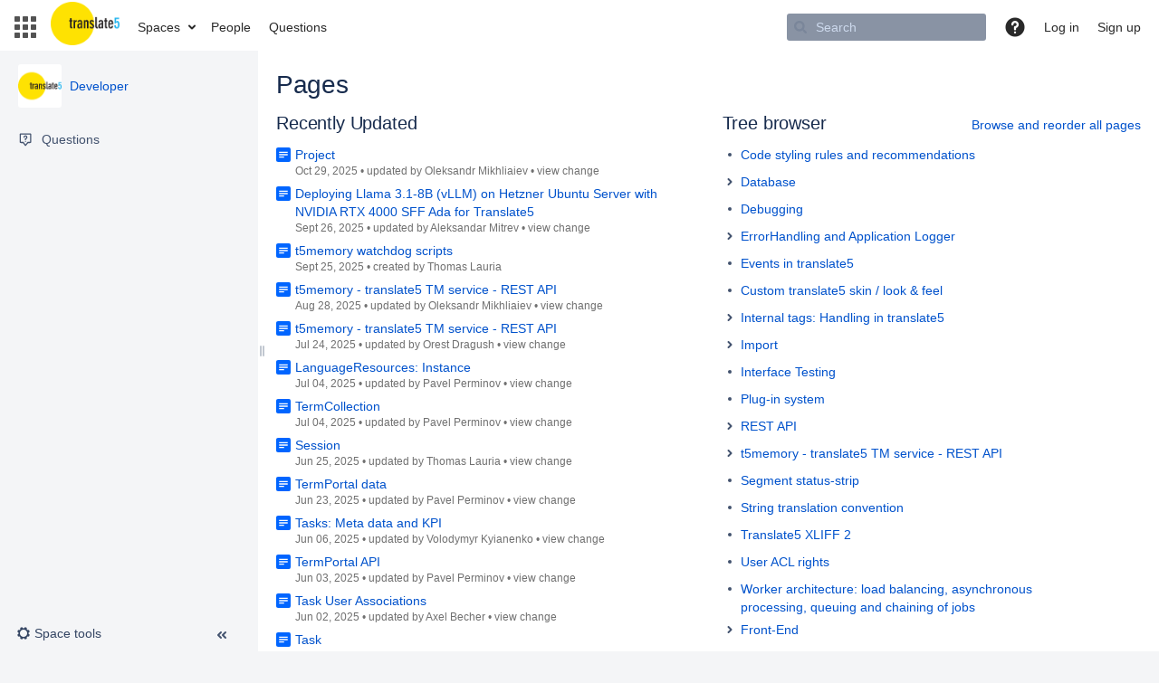

--- FILE ---
content_type: text/html;charset=UTF-8
request_url: https://confluence.translate5.net/collector/pages.action?key=TAD
body_size: 10812
content:
<!DOCTYPE html>
<html>
<head>
                    <title>Pages - Developer - translate5 Confluence</title>
    
        

                        
    
                        
    

                
    
    <meta http-equiv="X-UA-Compatible" content="IE=EDGE,chrome=IE7">
<meta charset="UTF-8">
<meta id="confluence-context-path" name="confluence-context-path" content="">
<meta id="confluence-base-url" name="confluence-base-url" content="https://confluence.translate5.net">

    <meta id="atlassian-token" name="atlassian-token" content="b331263178cf852883cb1b57d10499a00507d164">


<meta id="confluence-space-key" name="confluence-space-key" content="TAD">
<script type="text/javascript">
        var contextPath = '';
</script>

    

    <meta name="robots" content="noindex,nofollow">
    <meta name="robots" content="noarchive">
    <meta name="confluence-request-time" content="1768728150431">
        
    
        
            <style>.ia-fixed-sidebar, .ia-splitter-left {width: 285px;}.theme-default .ia-splitter #main {margin-left: 285px;}.ia-fixed-sidebar {visibility: hidden;}</style>
            <meta name="ajs-use-keyboard-shortcuts" content="true">
            <meta name="ajs-discovered-plugin-features" content="$discoveredList">
            <meta name="ajs-keyboardshortcut-hash" content="54a57c71965f67881daf85c710dab3bb">
            <meta id="team-calendars-has-jira-link" content="true">
            <meta name="ajs-team-calendars-display-time-format" content="displayTimeFormat12">
            <meta id="team-calendars-display-week-number" content="false">
            <meta id="team-calendars-user-timezone" content="Etc/UTC">
            <script type="text/x-template" id="team-calendars-messages" title="team-calendars-messages"><fieldset class="i18n hidden"><input type="hidden" name="calendar3.month.long.july" value="July"><input type="hidden" name="calendar3.day.short.wednesday" value="Wed"><input type="hidden" name="calendar3.day.short.thursday" value="Thu"><input type="hidden" name="calendar3.month.short.march" value="Mar"><input type="hidden" name="calendar3.month.long.april" value="April"><input type="hidden" name="calendar3.month.long.october" value="October"><input type="hidden" name="calendar3.month.long.august" value="August"><input type="hidden" name="calendar3.month.short.july" value="Jul"><input type="hidden" name="calendar3.month.short.may" value="May"><input type="hidden" name="calendar3.month.short.november" value="Nov"><input type="hidden" name="calendar3.day.long.friday" value="Friday"><input type="hidden" name="calendar3.day.long.sunday" value="Sunday"><input type="hidden" name="calendar3.day.long.saturday" value="Saturday"><input type="hidden" name="calendar3.month.short.april" value="Apr"><input type="hidden" name="calendar3.day.long.wednesday" value="Wednesday"><input type="hidden" name="calendar3.month.long.december" value="December"><input type="hidden" name="calendar3.month.short.october" value="Oct"><input type="hidden" name="calendar3.day.long.monday" value="Monday"><input type="hidden" name="calendar3.month.short.june" value="Jun"><input type="hidden" name="calendar3.day.short.monday" value="Mon"><input type="hidden" name="calendar3.day.short.tuesday" value="Tue"><input type="hidden" name="calendar3.day.short.saturday" value="Sat"><input type="hidden" name="calendar3.month.long.march" value="March"><input type="hidden" name="calendar3.month.long.june" value="June"><input type="hidden" name="calendar3.month.short.february" value="Feb"><input type="hidden" name="calendar3.month.short.august" value="Aug"><input type="hidden" name="calendar3.month.short.december" value="Dec"><input type="hidden" name="calendar3.day.short.sunday" value="Sun"><input type="hidden" name="calendar3.month.long.february" value="February"><input type="hidden" name="calendar3.day.long.tuesday" value="Tuesday"><input type="hidden" name="calendar3.month.long.may" value="May"><input type="hidden" name="calendar3.month.long.september" value="September"><input type="hidden" name="calendar3.month.long.november" value="November"><input type="hidden" name="calendar3.month.short.january" value="Jan"><input type="hidden" name="calendar3.month.short.september" value="Sept"><input type="hidden" name="calendar3.day.long.thursday" value="Thursday"><input type="hidden" name="calendar3.month.long.january" value="January"><input type="hidden" name="calendar3.day.short.friday" value="Fri"></fieldset></script>
            <meta name="ajs-emojis-allow-current-user-upload-emojis" content="true">
<meta name="ajs-emojis-max-upload-file-size" content="1">

            <meta name="ajs-public-signup-permitted" content="true">
            <meta name="ajs-cq-is-admin" content="false"><meta name="ajs-cq-is-anonymous" content="true">
            
            <meta name="ajs-is-confluence-admin" content="false">
            <meta name="ajs-connection-timeout" content="10000">
            
    
    
            <meta name="ajs-space-key" content="TAD">
            <meta name="ajs-space-name" content="Developer">
            <meta name="ajs-context-path" content="">
            <meta name="ajs-base-url" content="https://confluence.translate5.net">
            <meta name="ajs-version-number" content="8.5.30">
            <meta name="ajs-build-number" content="9012">
            <meta name="ajs-remote-user" content="">
            <meta name="ajs-remote-user-key" content="">
            <meta name="ajs-remote-user-has-licensed-access" content="false">
            <meta name="ajs-remote-user-has-browse-users-permission" content="true">
            <meta name="ajs-current-user-fullname" content="">
            <meta name="ajs-current-user-avatar-uri-reference" content="/images/icons/profilepics/anonymous.svg">
            <meta name="ajs-static-resource-url-prefix" content="">
            <meta name="ajs-global-settings-attachment-max-size" content="314572800">
            <meta name="ajs-global-settings-quick-search-enabled" content="true">
            <meta name="ajs-user-locale" content="en_GB">
            <meta name="ajs-user-timezone-offset" content="0">
            <meta name="ajs-enabled-dark-features" content="site-wide.shared-drafts,site-wide.synchrony,clc.quick.create,confluence.view.edit.transition,cql.search.screen,confluence-inline-comments-resolved,http.session.registrar,nps.survey.inline.dialog,confluence.efi.onboarding.new.templates,atlassian.cdn.static.assets,pdf-preview,previews.sharing,previews.versions,file-annotations,confluence.efi.onboarding.rich.space.content,collaborative-audit-log,confluence.reindex.improvements,previews.conversion-service,editor.ajax.save,crowd.sync.nested.groups.group.membership.changes.batching.enabled,read.only.mode,graphql,previews.trigger-all-file-types,atlassian.authentication.sso.fallback.to.cached.user.when.operation.failed,attachment.extracted.text.extractor,lucene.caching.filter,confluence.table.resizable,notification.batch,previews.sharing.pushstate,confluence-inline-comments-rich-editor,tc.tacca.dacca,topicEventPublisher,confluence.reindex.audit,site-wide.synchrony.opt-in,atlassian.webresource.twophase.js.i18n.disabled,confluence.denormalisedpermissions,file-annotations.likes,gatekeeper-ui-v2,v2.content.name.searcher,confluence.search.improvements.ranking,crowd.event.transformer.directory.manager.cache,mobile.supported.version,confluence.reindex.spaces,confluence.fast-xml-backup-restore,pulp,crowd.sync.delete.user.memberships.batching.enabled,confluence-inline-comments,confluence-inline-comments-dangling-comment,quick-reload-inline-comments-flags,confluence.retention.rules">
            <meta name="ajs-atl-token" content="b331263178cf852883cb1b57d10499a00507d164">
            <meta name="ajs-confluence-flavour" content="VANILLA">
            <meta name="ajs-user-date-pattern" content="dd MMM yyyy">
            <meta name="ajs-access-mode" content="READ_WRITE">
            <meta name="ajs-render-mode" content="READ_WRITE">
            <meta name="ajs-same-site-cookie-default-policy" content="Lax">
            <meta name="ajs-date.format" content="MMM dd, yyyy">
    
    <link rel="shortcut icon" href="/s/fx6wp4/9012/agikpb/37/_/favicon.ico">
    <link rel="icon" type="image/x-icon" href="/s/fx6wp4/9012/agikpb/37/_/favicon.ico">

<link rel="search" type="application/opensearchdescription+xml" href="/opensearch/osd.action" title="translate5 Confluence"/>

    <script>
window.WRM=window.WRM||{};window.WRM._unparsedData=window.WRM._unparsedData||{};window.WRM._unparsedErrors=window.WRM._unparsedErrors||{};
WRM._unparsedData["com.atlassian.applinks.applinks-plugin:applinks-common-exported.entity-types"]="{\u0022singular\u0022:{\u0022refapp.charlie\u0022:\u0022Charlie\u0022,\u0022fecru.project\u0022:\u0022Crucible Project\u0022,\u0022fecru.repository\u0022:\u0022FishEye Repository\u0022,\u0022stash.project\u0022:\u0022Stash Project\u0022,\u0022generic.entity\u0022:\u0022Generic Project\u0022,\u0022confluence.space\u0022:\u0022Confluence Space\u0022,\u0022bamboo.project\u0022:\u0022Bamboo Project\u0022,\u0022jira.project\u0022:\u0022Jira Project\u0022},\u0022plural\u0022:{\u0022refapp.charlie\u0022:\u0022Charlies\u0022,\u0022fecru.project\u0022:\u0022Crucible Projects\u0022,\u0022fecru.repository\u0022:\u0022FishEye Repositories\u0022,\u0022stash.project\u0022:\u0022Stash Projects\u0022,\u0022generic.entity\u0022:\u0022Generic Projects\u0022,\u0022confluence.space\u0022:\u0022Confluence Spaces\u0022,\u0022bamboo.project\u0022:\u0022Bamboo Projects\u0022,\u0022jira.project\u0022:\u0022Jira Projects\u0022}}";
WRM._unparsedData["com.atlassian.analytics.analytics-client:programmatic-analytics-init.programmatic-analytics-data-provider"]="false";
WRM._unparsedData["com.atlassian.confluence.plugins.confluence-license-banner:confluence-license-banner-resources.license-details"]="{\u0022daysBeforeLicenseExpiry\u0022:0,\u0022daysBeforeMaintenanceExpiry\u0022:0,\u0022showLicenseExpiryBanner\u0022:false,\u0022showMaintenanceExpiryBanner\u0022:false,\u0022renewUrl\u0022:null,\u0022salesUrl\u0022:null}";
WRM._unparsedData["com.atlassian.plugins.atlassian-plugins-webresource-plugin:context-path.context-path"]="\u0022\u0022";
WRM._unparsedData["com.atlassian.analytics.analytics-client:policy-update-init.policy-update-data-provider"]="false";
WRM._unparsedData["com.itlab.confluence.plugins.source-editor:source-editor-data-provider.params"]="";
WRM._unparsedData["com.atlassian.applinks.applinks-plugin:applinks-common-exported.authentication-types"]="{\u0022com.atlassian.applinks.api.auth.types.BasicAuthenticationProvider\u0022:\u0022Basic Access\u0022,\u0022com.atlassian.applinks.api.auth.types.TrustedAppsAuthenticationProvider\u0022:\u0022Trusted Applications\u0022,\u0022com.atlassian.applinks.api.auth.types.CorsAuthenticationProvider\u0022:\u0022CORS\u0022,\u0022com.atlassian.applinks.api.auth.types.OAuthAuthenticationProvider\u0022:\u0022OAuth\u0022,\u0022com.atlassian.applinks.api.auth.types.TwoLeggedOAuthAuthenticationProvider\u0022:\u0022OAuth\u0022,\u0022com.atlassian.applinks.api.auth.types.TwoLeggedOAuthWithImpersonationAuthenticationProvider\u0022:\u0022OAuth\u0022}";
WRM._unparsedData["com.atlassian.confluence.plugins.confluence-search-ui-plugin:confluence-search-ui-plugin-resources.i18n-data"]="{\u0022search.ui.recent.link.text\u0022:\u0022View more recently visited\u0022,\u0022search.ui.search.results.empty\u0022:\u0022We couldn\u0027\u0027t find anything matching \u005C\u0022{0}\u005C\u0022.\u0022,\u0022search.ui.filter.clear.selected\u0022:\u0022Clear selected items\u0022,\u0022search.ui.content.name.search.items.panel.load.all.top.items.button.text\u0022:\u0022Show more app results...\u0022,\u0022search.ui.filter.contributor.button.text\u0022:\u0022Contributor\u0022,\u0022search.ui.filter.space.current.label\u0022:\u0022CURRENT\u0022,\u0022search.ui.clear.input.button.text\u0022:\u0022Clear text\u0022,\u0022search.ui.search.results.clear.button\u0022:\u0022clear your filters.\u0022,\u0022help.search.ui.link.title\u0022:\u0022Search tips\u0022,\u0022search.ui.container.close.text\u0022:\u0022Close\u0022,\u0022search.ui.filter.date.month.text\u0022:\u0022The past month\u0022,\u0022search.ui.infinite.scroll.button.text\u0022:\u0022More results\u0022,\u0022search.ui.filter.date.button.text\u0022:\u0022Date\u0022,\u0022search.ui.filter.date.week.text\u0022:\u0022The past week\u0022,\u0022search.ui.result.subtitle.calendar\u0022:\u0022Team calendar\u0022,\u0022search.ui.filter.date.heading\u0022:\u0022Last modified within\u0022,\u0022search.ui.filter.space.input.label\u0022:\u0022Find spaces...\u0022,\u0022search.ui.generic.error\u0022:\u0022Something went wrong. Refresh the page, or contact your admin if this keeps happening.\u0022,\u0022search.ui.recent.spaces\u0022:\u0022Recent Spaces\u0022,\u0022search.ui.result.subtitle.space\u0022:\u0022Space\u0022,\u0022search.ui.filter.space.category.input.label\u0022:\u0022Find space categories...\u0022,\u0022search.ui.filter.space.archive.label\u0022:\u0022Search archived spaces\u0022,\u0022search.ui.filter.label\u0022:\u0022filter\u0022,\u0022search.ui.filter.date.all.text\u0022:\u0022Any time\u0022,\u0022search.ui.filter.date.hour.text\u0022:\u0022The past day\u0022,\u0022search.ui.filters.heading\u0022:\u0022Filter by\u0022,\u0022search.ui.filter.label.input.label\u0022:\u0022Find labels...\u0022,\u0022search.ui.recent.items.anonymous\u0022:\u0022Start exploring. Your search results will appear here.\u0022,\u0022search.ui.input.label\u0022:\u0022Search\u0022,\u0022search.ui.input.aria.label\u0022:\u0022Search, when you type, your results will be displayed below.\u0022,\u0022search.ui.search.result\u0022:\u0022{0,choice,1#{0} search result|1\u003c{0} search results}\u0022,\u0022search.ui.filter.label.button.text\u0022:\u0022Label\u0022,\u0022search.ui.container.clear.ariaLabel\u0022:\u0022Clear\u0022,\u0022search.ui.input.alert\u0022:\u0022Hit enter to search\u0022,\u0022search.ui.filter.no.result.text\u0022:\u0022We can\u0027\u0027t find anything matching your search\u0022,\u0022search.ui.result.subtitle.user\u0022:\u0022User profile\u0022,\u0022search.ui.filter.contributor.input.label\u0022:\u0022Find people...\u0022,\u0022search.ui.filter.content.type.button.text\u0022:\u0022Type\u0022,\u0022search.ui.filter.date.year.text\u0022:\u0022The past year\u0022,\u0022search.ui.advanced.search.link.text\u0022:\u0022Advanced search\u0022,\u0022search.ui.filter.space.button.text\u0022:\u0022Space\u0022,\u0022search.ui.search.results.clear.line2\u0022:\u0022Try a different search term or\u0022,\u0022search.ui.filter.space.category.button.text\u0022:\u0022Space category\u0022,\u0022search.ui.search.results.clear.line1\u0022:\u0022We couldn\u0027\u0027t find anything matching your search.\u0022,\u0022search.ui.content.name.search.items.panel.load.all.top.items.admin.button.text\u0022:\u0022Show more settings and app results...\u0022,\u0022search.ui.recent.pages\u0022:\u0022Recently visited\u0022,\u0022search.ui.search.result.anonymous\u0022:\u0022{0,choice,1#{0} search result|1\u003c{0} search results}. Have an account? {1}Log in{2} to expand your search.\u0022,\u0022search.ui.recent.items.empty\u0022:\u0022Start exploring. Pages and spaces you\u0027\u0027ve visited recently will appear here.\u0022,\u0022search.ui.filter.space.init.heading\u0022:\u0022recent spaces\u0022}";
WRM._unparsedData["com.atlassian.applinks.applinks-plugin:applinks-common-exported.applinks-types"]="{\u0022crowd\u0022:\u0022Crowd\u0022,\u0022confluence\u0022:\u0022Confluence\u0022,\u0022fecru\u0022:\u0022FishEye / Crucible\u0022,\u0022stash\u0022:\u0022Stash\u0022,\u0022jiraMobile\u0022:\u0022Jira DC Mobile Application\u0022,\u0022jira\u0022:\u0022Jira\u0022,\u0022refapp\u0022:\u0022Reference Application\u0022,\u0022bamboo\u0022:\u0022Bamboo\u0022,\u0022confluenceMobile\u0022:\u0022Confluence DC Mobile Application\u0022,\u0022generic\u0022:\u0022Generic Application\u0022}";
WRM._unparsedData["com.atlassian.confluence.plugins.synchrony-interop:synchrony-status-banner-loader.synchrony-status"]="false";
WRM._unparsedData["com.atlassian.applinks.applinks-plugin:applinks-common-exported.applinks-help-paths"]="{\u0022entries\u0022:{\u0022applinks.docs.root\u0022:\u0022https://confluence.atlassian.com/display/APPLINKS-091/\u0022,\u0022applinks.docs.diagnostics.troubleshoot.sslunmatched\u0022:\u0022SSL+and+application+link+troubleshooting+guide\u0022,\u0022applinks.docs.diagnostics.troubleshoot.oauthsignatureinvalid\u0022:\u0022OAuth+troubleshooting+guide\u0022,\u0022applinks.docs.diagnostics.troubleshoot.oauthtimestamprefused\u0022:\u0022OAuth+troubleshooting+guide\u0022,\u0022applinks.docs.delete.entity.link\u0022:\u0022Create+links+between+projects\u0022,\u0022applinks.docs.adding.application.link\u0022:\u0022Link+Atlassian+applications+to+work+together\u0022,\u0022applinks.docs.administration.guide\u0022:\u0022Application+Links+Documentation\u0022,\u0022applinks.docs.oauth.security\u0022:\u0022OAuth+security+for+application+links\u0022,\u0022applinks.docs.troubleshoot.application.links\u0022:\u0022Troubleshoot+application+links\u0022,\u0022applinks.docs.diagnostics.troubleshoot.unknownerror\u0022:\u0022Network+and+connectivity+troubleshooting+guide\u0022,\u0022applinks.docs.configuring.auth.trusted.apps\u0022:\u0022Configuring+Trusted+Applications+authentication+for+an+application+link\u0022,\u0022applinks.docs.diagnostics.troubleshoot.authlevelunsupported\u0022:\u0022OAuth+troubleshooting+guide\u0022,\u0022applinks.docs.diagnostics.troubleshoot.ssluntrusted\u0022:\u0022SSL+and+application+link+troubleshooting+guide\u0022,\u0022applinks.docs.diagnostics.troubleshoot.unknownhost\u0022:\u0022Network+and+connectivity+troubleshooting+guide\u0022,\u0022applinks.docs.delete.application.link\u0022:\u0022Link+Atlassian+applications+to+work+together\u0022,\u0022applinks.docs.adding.project.link\u0022:\u0022Configuring+Project+links+across+Applications\u0022,\u0022applinks.docs.link.applications\u0022:\u0022Link+Atlassian+applications+to+work+together\u0022,\u0022applinks.docs.diagnostics.troubleshoot.oauthproblem\u0022:\u0022OAuth+troubleshooting+guide\u0022,\u0022applinks.docs.diagnostics.troubleshoot.migration\u0022:\u0022Update+application+links+to+use+OAuth\u0022,\u0022applinks.docs.relocate.application.link\u0022:\u0022Link+Atlassian+applications+to+work+together\u0022,\u0022applinks.docs.administering.entity.links\u0022:\u0022Create+links+between+projects\u0022,\u0022applinks.docs.upgrade.application.link\u0022:\u0022OAuth+security+for+application+links\u0022,\u0022applinks.docs.diagnostics.troubleshoot.connectionrefused\u0022:\u0022Network+and+connectivity+troubleshooting+guide\u0022,\u0022applinks.docs.configuring.auth.oauth\u0022:\u0022OAuth+security+for+application+links\u0022,\u0022applinks.docs.insufficient.remote.permission\u0022:\u0022OAuth+security+for+application+links\u0022,\u0022applinks.docs.configuring.application.link.auth\u0022:\u0022OAuth+security+for+application+links\u0022,\u0022applinks.docs.diagnostics\u0022:\u0022Application+links+diagnostics\u0022,\u0022applinks.docs.configured.authentication.types\u0022:\u0022OAuth+security+for+application+links\u0022,\u0022applinks.docs.adding.entity.link\u0022:\u0022Create+links+between+projects\u0022,\u0022applinks.docs.diagnostics.troubleshoot.unexpectedresponse\u0022:\u0022Network+and+connectivity+troubleshooting+guide\u0022,\u0022applinks.docs.configuring.auth.basic\u0022:\u0022Configuring+Basic+HTTP+Authentication+for+an+Application+Link\u0022,\u0022applinks.docs.diagnostics.troubleshoot.authlevelmismatch\u0022:\u0022OAuth+troubleshooting+guide\u0022}}";
WRM._unparsedData["com.atlassian.confluence.plugins.confluence-feature-discovery-plugin:confluence-feature-discovery-plugin-resources.test-mode"]="false";
if(window.WRM._dataArrived)window.WRM._dataArrived();</script>
<link rel="stylesheet" href="/s/32015bdcc475fc9c00c3ea5719e4c931-CDN/fx6wp4/9012/agikpb/1d2e59f1479e3701a5cba784f54cd830/_/download/contextbatch/css/_super,-com.atlassian.plugins.atlassian-plugins-webresource-rest:data-collector-perf-observer/batch.css" data-wrm-key="_super,-com.atlassian.plugins.atlassian-plugins-webresource-rest:data-collector-perf-observer" data-wrm-batch-type="context" media="all">
<link rel="stylesheet" href="/s/a8275c20ffa0e0dbcadad211db9d61ba-CDN/fx6wp4/9012/agikpb/41f5a986ff7383ab0c41a3be947ec2c9/_/download/contextbatch/css/atl.confluence.plugins.pagetree-desktop,main,atl.general,space,-_super/batch.css?analytics-enabled=false&amp;build-number=9012&amp;hostenabled=true" data-wrm-key="atl.confluence.plugins.pagetree-desktop,main,atl.general,space,-_super" data-wrm-batch-type="context" media="all">
<link rel="stylesheet" href="/s/d41d8cd98f00b204e9800998ecf8427e-CDN/fx6wp4/9012/agikpb/18.5.27/_/download/batch/com.atlassian.confluence.plugins.confluence-space-ia:collector-resources/com.atlassian.confluence.plugins.confluence-space-ia:collector-resources.css" data-wrm-key="com.atlassian.confluence.plugins.confluence-space-ia:collector-resources" data-wrm-batch-type="resource" media="all">
<link rel="stylesheet" href="/s/d41d8cd98f00b204e9800998ecf8427e-CDN/fx6wp4/9012/agikpb/18.5.51/_/download/batch/confluence.macros.advanced:recently-updated-concise-resources/confluence.macros.advanced:recently-updated-concise-resources.css" data-wrm-key="confluence.macros.advanced:recently-updated-concise-resources" data-wrm-batch-type="resource" media="all">
<link rel="stylesheet" href="/s/d41d8cd98f00b204e9800998ecf8427e-CDN/fx6wp4/9012/agikpb/9.2.15/_/download/batch/com.atlassian.auiplugin:split_aui.splitchunk.vendors--fc45e4dda1/com.atlassian.auiplugin:split_aui.splitchunk.vendors--fc45e4dda1.css" data-wrm-key="com.atlassian.auiplugin:split_aui.splitchunk.vendors--fc45e4dda1" data-wrm-batch-type="resource" media="all">
<link rel="stylesheet" href="/s/d41d8cd98f00b204e9800998ecf8427e-CDN/fx6wp4/9012/agikpb/18.5.27/_/download/batch/com.atlassian.confluence.plugins.confluence-space-ia:spacesidebar/com.atlassian.confluence.plugins.confluence-space-ia:spacesidebar.css" data-wrm-key="com.atlassian.confluence.plugins.confluence-space-ia:spacesidebar" data-wrm-batch-type="resource" media="all">
<link rel="stylesheet" href="/s/fx6wp4/9012/agikpb/37/_/styles/colors.css" media="all">
<link rel="stylesheet" href="/s/fx6wp4/9012/agikpb/37/_/styles/custom.css" media="all">
<script data-wrm-key="com.atlassian.plugins.atlassian-plugins-webresource-rest:data-collector-perf-observer" data-wrm-batch-type="resource" data-initially-rendered>
!function(){"use strict";if("PerformanceObserver"in window){const e=[];window.__observedResources=e;const r=e=>"script"===e?"script":"css";new PerformanceObserver((n=>{n.getEntries().filter((({initiatorType:e,name:r})=>{const n="script"===e||((e,r)=>"link"===e&&"css"===new URL(r).pathname.split(".").pop())(e,r),i=new URL(location.href).origin===new URL(r).origin;return n&&i})).forEach((({name:n,transferSize:i,encodedBodySize:s,initiatorType:o})=>{e.push([i,s,n,r(o)])}))})).observe({type:"resource"})}}();

</script>
<script src="/s/31a4d5f54e09e27005acf8dd2a33c320-CDN/fx6wp4/9012/agikpb/1d2e59f1479e3701a5cba784f54cd830/_/download/contextbatch/js/_super,-com.atlassian.plugins.atlassian-plugins-webresource-rest:data-collector-perf-observer/batch.js?locale=en-GB" data-wrm-key="_super,-com.atlassian.plugins.atlassian-plugins-webresource-rest:data-collector-perf-observer" data-wrm-batch-type="context" data-initially-rendered></script>
<script src="/s/f62a7ba646dac114e2e8d96896110ec8-CDN/fx6wp4/9012/agikpb/41f5a986ff7383ab0c41a3be947ec2c9/_/download/contextbatch/js/atl.confluence.plugins.pagetree-desktop,main,atl.general,space,-_super/batch.js?analytics-enabled=false&amp;build-number=9012&amp;hostenabled=true&amp;locale=en-GB" data-wrm-key="atl.confluence.plugins.pagetree-desktop,main,atl.general,space,-_super" data-wrm-batch-type="context" data-initially-rendered></script>
<script src="/s/99914b932bd37a50b983c5e7c90ae93b-CDN/fx6wp4/9012/agikpb/18.5.27/_/download/batch/com.atlassian.confluence.plugins.confluence-space-ia:soy-resources/com.atlassian.confluence.plugins.confluence-space-ia:soy-resources.js?locale=en-GB" data-wrm-key="com.atlassian.confluence.plugins.confluence-space-ia:soy-resources" data-wrm-batch-type="resource" data-initially-rendered></script>
<script src="/s/af23786766b93da11eb0d6edea805ec6-CDN/fx6wp4/9012/agikpb/8.5.30/_/download/batch/com.atlassian.confluence.plugins.editor-loader:background-loading-editor/com.atlassian.confluence.plugins.editor-loader:background-loading-editor.js?locale=en-GB" data-wrm-key="com.atlassian.confluence.plugins.editor-loader:background-loading-editor" data-wrm-batch-type="resource" data-initially-rendered></script>
<script src="/s/af23786766b93da11eb0d6edea805ec6-CDN/fx6wp4/9012/agikpb/9.2.15/_/download/batch/com.atlassian.auiplugin:split_aui.splitchunk.vendors--fc45e4dda1/com.atlassian.auiplugin:split_aui.splitchunk.vendors--fc45e4dda1.js?locale=en-GB" data-wrm-key="com.atlassian.auiplugin:split_aui.splitchunk.vendors--fc45e4dda1" data-wrm-batch-type="resource" data-initially-rendered></script>
<script src="/s/af23786766b93da11eb0d6edea805ec6-CDN/fx6wp4/9012/agikpb/9.2.15/_/download/batch/com.atlassian.auiplugin:split_jquery.ui.sortable/com.atlassian.auiplugin:split_jquery.ui.sortable.js?locale=en-GB" data-wrm-key="com.atlassian.auiplugin:split_jquery.ui.sortable" data-wrm-batch-type="resource" data-initially-rendered></script>
<script src="/s/af23786766b93da11eb0d6edea805ec6-CDN/fx6wp4/9012/agikpb/18.5.27/_/download/batch/com.atlassian.confluence.plugins.confluence-space-ia:spacesidebar/com.atlassian.confluence.plugins.confluence-space-ia:spacesidebar.js?locale=en-GB" data-wrm-key="com.atlassian.confluence.plugins.confluence-space-ia:spacesidebar" data-wrm-batch-type="resource" data-initially-rendered></script>
<script type="module">WRM.requireLazily(["wr!com.atlassian.plugins.atlassian-plugins-webresource-rest:data-collector-async"])</script>
    

        
    

        
            
    
    

    
</head>

<body      id="com-atlassian-confluence" class=" lighter-editor  theme-default spacetools with-space-sidebar pages-collector-mode aui-layout aui-theme-default">

        
            <div id='stp-licenseStatus-banner'></div>
    <ul id="assistive-skip-links" class="assistive">
    <li><a href="#title-heading">Skip to main content</a></li>
    <li><a href="#breadcrumbs">assistive.skiplink.to.breadcrumbs</a></li>
    <li><a href="#header-menu-bar">assistive.skiplink.to.header.menu</a></li>
    <li><a href="#navigation">assistive.skiplink.to.action.menu</a></li>
    <li><a href="#quick-search-query">assistive.skiplink.to.quick.search</a></li>
</ul>
<div id="page">
<div id="full-height-container">
    <div id="header-precursor">
        <div class="cell">
            
                            </div>
    </div>
        





<header id="header" role="banner">
            <a class="aui-skip-link" href="https://confluence.translate5.net/login.action?os_destination=%2Fcollector%2Fpages.action%3Fkey%3DTAD" tabindex="1">Log in</a>
        <nav class="aui-header aui-dropdown2-trigger-group" aria-label="Site"><div class="aui-header-inner"><div class="aui-header-before"><button class=" aui-dropdown2-trigger app-switcher-trigger aui-dropdown2-trigger-arrowless" aria-controls="app-switcher" aria-haspopup="true" role="button" data-aui-trigger href="#app-switcher"><span class="aui-icon aui-icon-small aui-iconfont-appswitcher">Linked Applications</span></button><div id="app-switcher" class="aui-dropdown2 aui-style-default" role="menu" hidden data-is-user-admin="false" data-is-switcher="true"><div class="app-switcher-loading">Loading&hellip;</div></div></div><div class="aui-header-primary"><span id="logo" class="aui-header-logo aui-header-logo-custom"><a href="/" aria-label="Go to home page"><img src="/download/attachments/557057/atl.site.logo?version=2&amp;modificationDate=1438082240000&amp;api=v2" alt="translate5 Confluence" /></a></span><ul class="aui-nav">
                            <li>
            
    
        
<a  id="space-directory-link" href="/spacedirectory/view.action"  class=" aui-nav-imagelink"   title="Spaces">
            <span>Spaces</span>
    </a>
        </li>
                    <li>
            
    
        
<a  id="people-directory-link" href="/browsepeople.action"  class=" aui-nav-imagelink"   title="People">
            <span>People</span>
    </a>
        </li>
                    <li>
            
    
        
<a  id="confluence-questions-link" href="/questions?src=header"  class=" aui-nav-imagelink"   title="">
            <span>Questions</span>
    </a>
        </li>
                                <li class="aui-buttons">
            </li>
</ul>
</div><div class="aui-header-secondary"><ul class="aui-nav">
                        <li>
        <div id="search-ui" class="aui-quicksearch dont-default-focus header-quicksearch"><button id="quick-search-query-button" aria-label="Search" aria-haspopup= "dialog" aria-controls="search_drawer" ></button><input id="quick-search-query" title="Search" aria-label="Search" placeholder="Search" type="text" aria-haspopup= "dialog" aria-controls="search_drawer" /><div id="quick-search-alert" role="alert">Hit enter to search</div><aui-spinner size="small"></aui-spinner></div>
    </li>
        <li>
            
        <a id="help-menu-link" role="button" class="aui-nav-link aui-dropdown2-trigger aui-dropdown2-trigger-arrowless" href="#" aria-haspopup="true" aria-owns="help-menu-link-content" title="Help">
        <span class="aui-icon aui-icon-small aui-iconfont-question-filled">Help</span>
    </a>
    <nav id="help-menu-link-content" class="aui-dropdown2 aui-style-default" >
                    <div class="aui-dropdown2-section">
                                    <strong></strong>
                                <ul role="menu"
                     role="menu"                    aria-label="Help"                    id="help-menu-link-pages"                    class="aui-list-truncate section-pages first">
                                            <li role="presentation">
        
            
<a role="menuitem"  id="confluence-help-link" href="https://docs.atlassian.com/confluence/docs-85/" class="    "      title="Visit the Confluence documentation home"  target="_blank"
>
        Online Help
</a>
</li>
                                            <li role="presentation">
    
                
<a role="menuitem"  id="keyboard-shortcuts-link" href="#" class="    "      title="View available keyboard shortcuts" >
        Keyboard Shortcuts
</a>
</li>
                                            <li role="presentation">
    
            
<a role="menuitem"  id="feed-builder-link" href="/dashboard/configurerssfeed.action" class="    "      title="Create your custom RSS feed." >
        Feed Builder
</a>
</li>
                                            <li role="presentation">
    
            
<a role="menuitem"  id="whats-new-menu-link" href="https://confluence.atlassian.com/display/DOC/Confluence+8.5+Release+Notes" class="    "      title="" >
        What’s new
</a>
</li>
                                            <li role="presentation">
    
                
<a role="menuitem"  id="gadget-directory-link" href="#" class="   user-item administration-link "      title="Browse gadgets provided by Confluence" >
        Available Gadgets
</a>
</li>
                                            <li role="presentation">
    
            
<a role="menuitem"  id="confluence-about-link" href="/aboutconfluencepage.action" class="    "      title="Get more information about Confluence" >
        About Confluence
</a>
</li>
                                    </ul>
            </div>
            </nav>
    
    </li>
        <li>
                
    
    </li>
        <li>
            
    </li>
        <li>
                                            <li>
        
            
<a role="menuitem"  id="login-link" href="/login.action?os_destination=%2Fcollector%2Fpages.action%3Fkey%3DTAD" class="   user-item login-link "      title="" >
        Log in
</a>
</li>
                        <li>
    
            
<a role="menuitem"  id="signup-link" href="/signup.action" class="   user-item signup-link "      title="" >
        Sign up
</a>
</li>
                        
    </li>
    </ul>
</div></div><!-- .aui-header-inner--><aui-header-end></aui-header-end></nav><!-- .aui-header -->
    <br class="clear">
</header>
    

    
    	<div class="ia-splitter">
    		<div class="ia-splitter-left">
    			<div class="ia-fixed-sidebar">
    				
                            <div class="acs-side-bar ia-scrollable-section"><div class="acs-side-bar-space-info tipsy-enabled" data-configure-tooltip="Edit space details"><div class="avatar"><div class="space-logo" data-key="TAD" data-name="Developer" data-entity-type="confluence.space"><div class="avatar-img-container"><div class="avatar-img-wrapper"><a href="/display/TAD/Developer" title="Developer"><img class="avatar-img" src="/download/attachments/557060/TAD?version=1&amp;modificationDate=1438040357000&amp;api=v2" alt="Developer"></a></div></div></div></div><div class="space-information-container"><div class="name"><a href="/display/TAD/Developer" title="Developer">Developer</a></div><div class="flyout-handle icon aui-icon aui-icon-small aui-iconfont-edit"></div></div></div><div class="acs-side-bar-content"><div class="acs-nav-wrapper"><div class="acs-nav" data-has-create-permission="false" data-quick-links-state="hide" data-page-tree-state="null" data-nav-type="page-tree"><div class="acs-nav-sections"><div class="main-links-section "><ul class="acs-nav-list"><li class="acs-nav-item cq-space-sidebar-link" data-collector-key="cq.space.sidebar.link"><a class="acs-nav-item-link tipsy-enabled" href="/display/TAD/questions/all" data-collapsed-tooltip="Questions"><span class="icon"></span><span class="acs-nav-item-label">Questions</span></a></li></ul></div></div></div></div></div><div class="hidden"><a href="/collector/pages.action?key=TAD" id="space-pages-link"></a><script type="text/x-template" title="logo-config-content"><h2>Space Details</h2><div class="personal-space-logo-hint">Your profile picture is used as the logo for your personal space. <a href="/users/profile/editmyprofilepicture.action" target="_blank">Change your profile picture</a>.</div></script></div></div><div class="space-tools-section"><div id="space-tools-menu-additional-items" class="hidden"><div data-label="Browse pages" data-class="" data-href="/pages/reorderpages.action?key=TAD">Browse pages</div></div><button id="space-tools-menu-trigger"  class=" aui-dropdown2-trigger aui-button aui-button-subtle tipsy-enabled aui-dropdown2-trigger-arrowless " aria-controls="space-tools-menu" aria-haspopup="true" role="button" data-aui-trigger><span class="aui-icon aui-icon-small aui-iconfont-configure">Configure</span><span class="aui-button-label">Space tools</span><span class="aui-icon "></span></button><div id="space-tools-menu" class="aui-dropdown2 aui-style-default space-tools-dropdown" role="menu" hidden data-aui-alignment="top left"></div><a href="#" role="button" class="expand-collapse-trigger aui-icon aui-icon-small aui-iconfont-chevron-double-left" aria-expanded="true"></a></div>
                    
    			</div>
    		</div>
        <!-- \#header -->

        
        <div id="main" class=" aui-page-panel">
                <div id="main-header">
            
        <div id="navigation" class="content-navigation pages-collector">
            <ul class="ajs-menu-bar">
                                </ul>
        </div>
    
            
            <div id="title-heading" class="pagetitle with-breadcrumbs">
                
                                    <div id="breadcrumb-section">
                        
    
    
    <nav aria-label="Breadcrumbs">
        <ol id="breadcrumbs">
                                            </ol>
    </nav>


                    </div>
                
                

                <h1 id="title-text" class="with-breadcrumbs">
                                                Pages
                                    </h1>
            </div>
        </div><!-- \#main-header -->
        
        

        <div id="sidebar-container">
                                                </div><!-- \#sidebar-container -->

        
    

    

        




            
    


    
    
        
    
    
                    
    



                        
            
        


<div id="content" class="space space pages-collector">
    

<div id="action-messages">
                        </div>

			
<div id="link-browser-tab-items" class="hidden">
                <div title="Search" data-weight="10">search</div>
            <div title="Files" data-weight="30">attachments</div>
            <div title="Web link" data-weight="40">weblink</div>
            <div title="Advanced" data-weight="50">advanced</div>
    </div>
		
<div id="space-tools-web-items" class="hidden">
                <div data-label="Overview" data-href="/spaces/viewspacesummary.action?key=TAD">Overview</div>
            <div data-label="Content Tools" data-href="/pages/reorderpages.action?key=TAD">Content Tools</div>
    </div>	
                                            
                            <div class="recently-updated-section">
                        

<div class="recently-updated recently-updated-concise" >

        <h2 id="recently-updated-macro">Recently Updated</h2>
        <div class="hidden parameters">
    <input type="hidden" id="changesUrl" value="/plugins/recently-updated/changes.action?theme=concise&amp;spaceKeys=TAD&amp;contentType=page">
</div>
    <div class="results-container">
        <ul>
        <li class="update-item">
        <div class="update-item-icon">
            <span class="aui-icon content-type-page"></span>
        </div>
        <div class="update-item-content">
                            <a href="/display/TAD/Project" title="Developer">Project</a>
            
            <div class="update-item-meta">
                Oct 29, 2025<span class="separator"> &bull; </span>updated by <a class="confluence-userlink url fn" data-username="oleksandrmikhliaiev" href="/display/~oleksandrmikhliaiev">Oleksandr Mikhliaiev</a><span class="separator"> &bull; </span><a class="changes-link" href="/pages/diffpagesbyversion.action?pageId=247169032&selectedPageVersions=3&selectedPageVersions=2">view change</a>            </div>
        </div>
    </li>
        <li class="update-item">
        <div class="update-item-icon">
            <span class="aui-icon content-type-page"></span>
        </div>
        <div class="update-item-content">
                            <a href="/display/TAD/Deploying+Llama+3.1-8B+%28vLLM%29+on+Hetzner+Ubuntu+Server+with+NVIDIA+RTX+4000+SFF+Ada+for+Translate5" title="Developer">Deploying Llama 3.1-8B (vLLM) on Hetzner Ubuntu Server with NVIDIA RTX 4000 SFF Ada for Translate5</a>
            
            <div class="update-item-meta">
                Sept 26, 2025<span class="separator"> &bull; </span>updated by <a class="confluence-userlink url fn" data-username="aleks" href="/display/~aleks">Aleksandar Mitrev</a><span class="separator"> &bull; </span><a class="changes-link" href="/pages/diffpagesbyversion.action?pageId=657260545&selectedPageVersions=3&selectedPageVersions=2">view change</a>            </div>
        </div>
    </li>
        <li class="update-item">
        <div class="update-item-icon">
            <span class="aui-icon content-type-page"></span>
        </div>
        <div class="update-item-content">
                            <a href="/display/TAD/t5memory+watchdog+scripts" title="Developer">t5memory watchdog scripts</a>
            
            <div class="update-item-meta">
                Sept 25, 2025<span class="separator"> &bull; </span>created by <a class="confluence-userlink url fn" data-username="tlauria" href="/display/~tlauria">Thomas Lauria</a>            </div>
        </div>
    </li>
        <li class="update-item">
        <div class="update-item-icon">
            <span class="aui-icon content-type-page"></span>
        </div>
        <div class="update-item-content">
                            <a href="/display/TAD/t5memory+-+translate5+TM+service+-+REST+API" title="Developer">t5memory - translate5 TM service - REST API</a>
            
            <div class="update-item-meta">
                Aug 28, 2025<span class="separator"> &bull; </span>updated by <a class="confluence-userlink url fn" data-username="oleksandrmikhliaiev" href="/display/~oleksandrmikhliaiev">Oleksandr Mikhliaiev</a><span class="separator"> &bull; </span><a class="changes-link" href="/pages/diffpagesbyversion.action?pageId=245170188&selectedPageVersions=70&selectedPageVersions=69">view change</a>            </div>
        </div>
    </li>
        <li class="update-item">
        <div class="update-item-icon">
            <span class="aui-icon content-type-page"></span>
        </div>
        <div class="update-item-content">
                            <a href="/display/TAD/t5memory+-+translate5+TM+service+-+REST+API" title="Developer">t5memory - translate5 TM service - REST API</a>
            
            <div class="update-item-meta">
                Jul 24, 2025<span class="separator"> &bull; </span>updated by <a class="confluence-userlink url fn" data-username="dragorest" href="/display/~dragorest">Orest Dragush</a><span class="separator"> &bull; </span><a class="changes-link" href="/pages/diffpagesbyversion.action?pageId=245170188&selectedPageVersions=66&selectedPageVersions=65">view change</a>            </div>
        </div>
    </li>
        <li class="update-item">
        <div class="update-item-icon">
            <span class="aui-icon content-type-page"></span>
        </div>
        <div class="update-item-content">
                            <a href="/display/TAD/LanguageResources%3A+Instance" title="Developer">LanguageResources: Instance</a>
            
            <div class="update-item-meta">
                Jul 04, 2025<span class="separator"> &bull; </span>updated by <a class="confluence-userlink url fn" data-username="pavelperminov" href="/display/~pavelperminov">Pavel Perminov</a><span class="separator"> &bull; </span><a class="changes-link" href="/pages/diffpagesbyversion.action?pageId=1933396&selectedPageVersions=34&selectedPageVersions=33">view change</a>            </div>
        </div>
    </li>
        <li class="update-item">
        <div class="update-item-icon">
            <span class="aui-icon content-type-page"></span>
        </div>
        <div class="update-item-content">
                            <a href="/display/TAD/TermCollection" title="Developer">TermCollection</a>
            
            <div class="update-item-meta">
                Jul 04, 2025<span class="separator"> &bull; </span>updated by <a class="confluence-userlink url fn" data-username="pavelperminov" href="/display/~pavelperminov">Pavel Perminov</a><span class="separator"> &bull; </span><a class="changes-link" href="/pages/diffpagesbyversion.action?pageId=15499265&selectedPageVersions=64&selectedPageVersions=63">view change</a>            </div>
        </div>
    </li>
        <li class="update-item">
        <div class="update-item-icon">
            <span class="aui-icon content-type-page"></span>
        </div>
        <div class="update-item-content">
                            <a href="/display/TAD/Session" title="Developer">Session</a>
            
            <div class="update-item-meta">
                Jun 25, 2025<span class="separator"> &bull; </span>updated by <a class="confluence-userlink url fn" data-username="tlauria" href="/display/~tlauria">Thomas Lauria</a><span class="separator"> &bull; </span><a class="changes-link" href="/pages/diffpagesbyversion.action?pageId=1245844&selectedPageVersions=20&selectedPageVersions=19">view change</a>            </div>
        </div>
    </li>
        <li class="update-item">
        <div class="update-item-icon">
            <span class="aui-icon content-type-page"></span>
        </div>
        <div class="update-item-content">
                            <a href="/display/TAD/TermPortal+data" title="Developer">TermPortal data</a>
            
            <div class="update-item-meta">
                Jun 23, 2025<span class="separator"> &bull; </span>updated by <a class="confluence-userlink url fn" data-username="pavelperminov" href="/display/~pavelperminov">Pavel Perminov</a><span class="separator"> &bull; </span><a class="changes-link" href="/pages/diffpagesbyversion.action?pageId=350846994&selectedPageVersions=8&selectedPageVersions=7">view change</a>            </div>
        </div>
    </li>
        <li class="update-item">
        <div class="update-item-icon">
            <span class="aui-icon content-type-page"></span>
        </div>
        <div class="update-item-content">
                            <a href="/display/TAD/Tasks%3A+Meta+data+and+KPI" title="Developer">Tasks: Meta data and KPI</a>
            
            <div class="update-item-meta">
                Jun 06, 2025<span class="separator"> &bull; </span>updated by <a class="confluence-userlink url fn" data-username="volodymyr@mittagqi.com" href="/display/~volodymyr@mittagqi.com">Volodymyr Kyianenko</a><span class="separator"> &bull; </span><a class="changes-link" href="/pages/diffpagesbyversion.action?pageId=119242754&selectedPageVersions=3&selectedPageVersions=2">view change</a>            </div>
        </div>
    </li>
        <li class="update-item">
        <div class="update-item-icon">
            <span class="aui-icon content-type-page"></span>
        </div>
        <div class="update-item-content">
                            <a href="/display/TAD/TermPortal+API" title="Developer">TermPortal API</a>
            
            <div class="update-item-meta">
                Jun 03, 2025<span class="separator"> &bull; </span>updated by <a class="confluence-userlink url fn" data-username="pavelperminov" href="/display/~pavelperminov">Pavel Perminov</a><span class="separator"> &bull; </span><a class="changes-link" href="/pages/diffpagesbyversion.action?pageId=80347142&selectedPageVersions=56&selectedPageVersions=55">view change</a>            </div>
        </div>
    </li>
        <li class="update-item">
        <div class="update-item-icon">
            <span class="aui-icon content-type-page"></span>
        </div>
        <div class="update-item-content">
                            <a href="/display/TAD/Task+User+Associations" title="Developer">Task User Associations</a>
            
            <div class="update-item-meta">
                Jun 02, 2025<span class="separator"> &bull; </span>updated by <a class="confluence-userlink url fn" data-username="axelbecher" href="/display/~axelbecher">Axel Becher</a><span class="separator"> &bull; </span><a class="changes-link" href="/pages/diffpagesbyversion.action?pageId=557078&selectedPageVersions=20&selectedPageVersions=19">view change</a>            </div>
        </div>
    </li>
        <li class="update-item">
        <div class="update-item-icon">
            <span class="aui-icon content-type-page"></span>
        </div>
        <div class="update-item-content">
                            <a href="/display/TAD/Task" title="Developer">Task</a>
            
            <div class="update-item-meta">
                Apr 16, 2025<span class="separator"> &bull; </span>updated by <a class="confluence-userlink url fn" data-username="leonkiz" href="/display/~leonkiz">Leon Kiz</a><span class="separator"> &bull; </span><a class="changes-link" href="/pages/diffpagesbyversion.action?pageId=557076&selectedPageVersions=65&selectedPageVersions=64">view change</a>            </div>
        </div>
    </li>
        <li class="update-item">
        <div class="update-item-icon">
            <span class="aui-icon content-type-page"></span>
        </div>
        <div class="update-item-content">
                            <a href="/display/TAD/Developer" title="Developer">Developer</a>
            
            <div class="update-item-meta">
                Mar 12, 2025<span class="separator"> &bull; </span>updated by <a class="confluence-userlink url fn" data-username="marcmittag" href="/display/~marcmittag">Marc Mittag</a><span class="separator"> &bull; </span><a class="changes-link" href="/pages/diffpagesbyversion.action?pageId=148733964&selectedPageVersions=5&selectedPageVersions=4">view change</a>            </div>
        </div>
    </li>
        <li class="update-item">
        <div class="update-item-icon">
            <span class="aui-icon content-type-page"></span>
        </div>
        <div class="update-item-content">
                            <a href="/display/TAD/Worker+architecture%3A+load+balancing%2C+asynchronous+processing%2C+queuing+and+chaining+of+jobs" title="Developer">Worker architecture: load balancing, asynchronous processing, queuing and chaining of jobs</a>
            
            <div class="update-item-meta">
                Feb 12, 2025<span class="separator"> &bull; </span>updated by <a class="confluence-userlink url fn" data-username="leonkiz" href="/display/~leonkiz">Leon Kiz</a><span class="separator"> &bull; </span><a class="changes-link" href="/pages/diffpagesbyversion.action?pageId=1245444&selectedPageVersions=10&selectedPageVersions=9">view change</a>            </div>
        </div>
    </li>
    </ul>
<div class="more-link-container">
    <a class="more-link" href="/plugins/recently-updated/changes.action?theme=concise&amp;startIndex=15&amp;searchToken=305&amp;spaceKeys=TAD&amp;contentType=page">Show More</a>
    <img class="waiting-image" alt="Please wait" src="/s/-xloy31/9012/agikpb/_/images/icons/wait.gif">
</div>
    </div>
</div>

                </div>
                <div class="tree-browser-section">
                    <div class="collector-section-header">
                        <div>
                            <div class="collector-section-header-title">
                                <h2>Tree browser</h2>
                            </div>
                            <div class="collector-section-header-browse-link">
                                <a class="reorder-pages-link" href="/pages/reorderpages.action?key=TAD">
                                    Browse and reorder all pages
                                </a>
                            </div>
                        </div>
                    </div>
                    


<div class="plugin_pagetree">

        
        
    <ul role="list" class="plugin_pagetree_children_list plugin_pagetree_children_list_noleftspace">
        <div class="plugin_pagetree_children">
        </div>
    </ul>

    <fieldset class="hidden">
        <input type="hidden" name="treeId" value="">
        <input type="hidden" name="treeRequestId" value="/plugins/pagetree/naturalchildren.action?decorator=none&amp;excerpt=false&amp;sort=position&amp;reverse=false&amp;disableLinks=false&amp;expandCurrent=false&amp;placement=">
        <input type="hidden" name="treePageId" value="">

        <input type="hidden" name="noRoot" value="false">
        <input type="hidden" name="rootPageId" value="148733964">

        <input type="hidden" name="rootPage" value="">
        <input type="hidden" name="startDepth" value="0">
        <input type="hidden" name="spaceKey" value="TAD" >

        <input type="hidden" name="i18n-pagetree.loading" value="Loading...">
        <input type="hidden" name="i18n-pagetree.error.permission" value="Unable to load page tree. It seems that you do not have permission to view the root page.">
        <input type="hidden" name="i18n-pagetree.eeror.general" value="There was a problem retrieving the page tree. Please check the server log file for more information.">
        <input type="hidden" name="loginUrl" value="/login.action?os_destination=%2Fcollector%2Fpages.action%3Fkey%3DTAD&amp;permissionViolation=true">
        <input type="hidden" name="mobile" value="false">
        <input type="hidden" name="placement" value="">

                <fieldset class="hidden">
                            <input type="hidden" name="ancestorId" value="148733964">
                    </fieldset>
    </fieldset>
</div>


                </div>
                    
    
        
</div>


    




    
    
    


        


    </div><!-- \#main -->
        
    
<div id="footer" role="contentinfo">
    <section class="footer-body">
<ul id="footer-menu">
            <li class="no-print"><a href="http://www.translate5.net/" target="_blank">General information about translate5</a></li>
        </ul>
                                                <p class="license license-opensource">
                    translate5 project community infrastructure is provided by <a href="http://www.mittagqi.com" target="_blank">MittagQI - Quality Informatics</a></p>
                    
        

        <ul id="poweredby">
            <li class="noprint">Powered by <a href="http://www.atlassian.com/software/confluence" class="hover-footer-link">Atlassian Confluence</a> - this installation is provided for translate5 project through the free Atlassian Confluence Open Source Project License</li>
            <li class="print-only">Printed by Atlassian Confluence 5.7.1, Team Collaboration Software.</li>
        </ul>

        
    </section>
</div>


</div>

</div><!-- \#full-height-container -->
</div><!-- \#page -->
</body>
</html>


--- FILE ---
content_type: text/html
request_url: https://confluence.translate5.net/rest/actonic-gdpr/2/general/config
body_size: 207
content:
{"serverType":"confluence","serverTimeZone":"Etc/UTC","serverTimeOffset":"+00:00","licenseStatus":"Active","isAmplitudeEnabled":false,"pluginVersion":"2.14.1","availableLicenses":["Active","Trial","Unlicensed","Active expired","Trial expired"]}

--- FILE ---
content_type: text/html;charset=UTF-8
request_url: https://confluence.translate5.net/plugins/pagetree/naturalchildren.action?decorator=none&excerpt=false&sort=position&reverse=false&disableLinks=false&expandCurrent=false&placement=&hasRoot=true&pageId=148733964&treeId=0&startDepth=0&mobile=false&ancestors=148733964&treePageId=&_=1768728151855
body_size: 1496
content:




<ul role="list" class="plugin_pagetree_children_list" id="child_ul148733964-0">

            

            <li>
    <div class="plugin_pagetree_childtoggle_container">
                    <span class="no-children icon"></span>
            </div>
    <div class="plugin_pagetree_children_content">
          
        
                    <span class="plugin_pagetree_children_span" id="childrenspan3866672-0">                        <a href="/display/TAD/Code+styling+rules+and+recommendations">Code styling rules and recommendations</a>
        </span>
            </div>

        <div id="children3866672-0" class="plugin_pagetree_children_container">
            </div>
    </li>
            <li>
    <div class="plugin_pagetree_childtoggle_container">
                                            <a id="plusminus1245747-0" class="plugin_pagetree_childtoggle aui-icon aui-icon-small aui-iconfont-chevron-right" role="button" tabindex="0"
               href="#" data-type="toggle" data-page-id="1245747" data-tree-id="0" aria-expanded=false aria-label="Expand item Database">
            </a>
            </div>
    <div class="plugin_pagetree_children_content">
          
        
                    <span class="plugin_pagetree_children_span" id="childrenspan1245747-0">                        <a href="/display/TAD/Database">Database</a>
        </span>
            </div>

        <div id="children1245747-0" class="plugin_pagetree_children_container">
                                                
            </div>
    </li>
            <li>
    <div class="plugin_pagetree_childtoggle_container">
                    <span class="no-children icon"></span>
            </div>
    <div class="plugin_pagetree_children_content">
          
        
                    <span class="plugin_pagetree_children_span" id="childrenspan1245800-0">                        <a href="/display/TAD/Debugging">Debugging</a>
        </span>
            </div>

        <div id="children1245800-0" class="plugin_pagetree_children_container">
            </div>
    </li>
            <li>
    <div class="plugin_pagetree_childtoggle_container">
                                            <a id="plusminus44728321-0" class="plugin_pagetree_childtoggle aui-icon aui-icon-small aui-iconfont-chevron-right" role="button" tabindex="0"
               href="#" data-type="toggle" data-page-id="44728321" data-tree-id="0" aria-expanded=false aria-label="Expand item ErrorHandling and Application Logger">
            </a>
            </div>
    <div class="plugin_pagetree_children_content">
          
        
                    <span class="plugin_pagetree_children_span" id="childrenspan44728321-0">                        <a href="/display/TAD/ErrorHandling+and+Application+Logger">ErrorHandling and Application Logger</a>
        </span>
            </div>

        <div id="children44728321-0" class="plugin_pagetree_children_container">
                                                
            </div>
    </li>
            <li>
    <div class="plugin_pagetree_childtoggle_container">
                    <span class="no-children icon"></span>
            </div>
    <div class="plugin_pagetree_children_content">
          
        
                    <span class="plugin_pagetree_children_span" id="childrenspan1245804-0">                        <a href="/display/TAD/Events+in+translate5">Events in translate5</a>
        </span>
            </div>

        <div id="children1245804-0" class="plugin_pagetree_children_container">
            </div>
    </li>
            <li>
    <div class="plugin_pagetree_childtoggle_container">
                    <span class="no-children icon"></span>
            </div>
    <div class="plugin_pagetree_children_content">
          
        
                    <span class="plugin_pagetree_children_span" id="childrenspan245170199-0">                        <a href="/pages/viewpage.action?pageId=245170199">Custom translate5 skin / look &amp; feel</a>
        </span>
            </div>

        <div id="children245170199-0" class="plugin_pagetree_children_container">
            </div>
    </li>
            <li>
    <div class="plugin_pagetree_childtoggle_container">
                                            <a id="plusminus444301331-0" class="plugin_pagetree_childtoggle aui-icon aui-icon-small aui-iconfont-chevron-right" role="button" tabindex="0"
               href="#" data-type="toggle" data-page-id="444301331" data-tree-id="0" aria-expanded=false aria-label="Expand item Internal tags: Handling in translate5">
            </a>
            </div>
    <div class="plugin_pagetree_children_content">
          
        
                    <span class="plugin_pagetree_children_span" id="childrenspan444301331-0">                        <a href="/display/TAD/Internal+tags%3A+Handling+in+translate5">Internal tags: Handling in translate5</a>
        </span>
            </div>

        <div id="children444301331-0" class="plugin_pagetree_children_container">
                                                
            </div>
    </li>
            <li>
    <div class="plugin_pagetree_childtoggle_container">
                                            <a id="plusminus1245855-0" class="plugin_pagetree_childtoggle aui-icon aui-icon-small aui-iconfont-chevron-right" role="button" tabindex="0"
               href="#" data-type="toggle" data-page-id="1245855" data-tree-id="0" aria-expanded=false aria-label="Expand item Import">
            </a>
            </div>
    <div class="plugin_pagetree_children_content">
          
        
                    <span class="plugin_pagetree_children_span" id="childrenspan1245855-0">                        <a href="/display/TAD/Import">Import</a>
        </span>
            </div>

        <div id="children1245855-0" class="plugin_pagetree_children_container">
                                                
            </div>
    </li>
            <li>
    <div class="plugin_pagetree_childtoggle_container">
                    <span class="no-children icon"></span>
            </div>
    <div class="plugin_pagetree_children_content">
          
        
                    <span class="plugin_pagetree_children_span" id="childrenspan1245851-0">                        <a href="/display/TAD/Interface+Testing">Interface Testing</a>
        </span>
            </div>

        <div id="children1245851-0" class="plugin_pagetree_children_container">
            </div>
    </li>
            <li>
    <div class="plugin_pagetree_childtoggle_container">
                    <span class="no-children icon"></span>
            </div>
    <div class="plugin_pagetree_children_content">
          
        
                    <span class="plugin_pagetree_children_span" id="childrenspan557207-0">                        <a href="/display/TAD/Plug-in+system">Plug-in system</a>
        </span>
            </div>

        <div id="children557207-0" class="plugin_pagetree_children_container">
            </div>
    </li>
            <li>
    <div class="plugin_pagetree_childtoggle_container">
                                            <a id="plusminus557071-0" class="plugin_pagetree_childtoggle aui-icon aui-icon-small aui-iconfont-chevron-right" role="button" tabindex="0"
               href="#" data-type="toggle" data-page-id="557071" data-tree-id="0" aria-expanded=false aria-label="Expand item REST API">
            </a>
            </div>
    <div class="plugin_pagetree_children_content">
          
        
                    <span class="plugin_pagetree_children_span" id="childrenspan557071-0">                        <a href="/display/TAD/REST+API">REST API</a>
        </span>
            </div>

        <div id="children557071-0" class="plugin_pagetree_children_container">
                                                
            </div>
    </li>
            <li>
    <div class="plugin_pagetree_childtoggle_container">
                                            <a id="plusminus245170188-0" class="plugin_pagetree_childtoggle aui-icon aui-icon-small aui-iconfont-chevron-right" role="button" tabindex="0"
               href="#" data-type="toggle" data-page-id="245170188" data-tree-id="0" aria-expanded=false aria-label="Expand item t5memory - translate5 TM service - REST API">
            </a>
            </div>
    <div class="plugin_pagetree_children_content">
          
        
                    <span class="plugin_pagetree_children_span" id="childrenspan245170188-0">                        <a href="/display/TAD/t5memory+-+translate5+TM+service+-+REST+API">t5memory - translate5 TM service - REST API</a>
        </span>
            </div>

        <div id="children245170188-0" class="plugin_pagetree_children_container">
                                                
            </div>
    </li>
            <li>
    <div class="plugin_pagetree_childtoggle_container">
                    <span class="no-children icon"></span>
            </div>
    <div class="plugin_pagetree_children_content">
          
        
                    <span class="plugin_pagetree_children_span" id="childrenspan3867074-0">                        <a href="/display/TAD/Segment+status-strip">Segment status-strip</a>
        </span>
            </div>

        <div id="children3867074-0" class="plugin_pagetree_children_container">
            </div>
    </li>
            <li>
    <div class="plugin_pagetree_childtoggle_container">
                    <span class="no-children icon"></span>
            </div>
    <div class="plugin_pagetree_children_content">
          
        
                    <span class="plugin_pagetree_children_span" id="childrenspan3375163-0">                        <a href="/display/TAD/String+translation+convention">String translation convention</a>
        </span>
            </div>

        <div id="children3375163-0" class="plugin_pagetree_children_container">
            </div>
    </li>
            <li>
    <div class="plugin_pagetree_childtoggle_container">
                    <span class="no-children icon"></span>
            </div>
    <div class="plugin_pagetree_children_content">
          
        
                    <span class="plugin_pagetree_children_span" id="childrenspan3866649-0">                        <a href="/display/TAD/Translate5+XLIFF+2">Translate5 XLIFF 2</a>
        </span>
            </div>

        <div id="children3866649-0" class="plugin_pagetree_children_container">
            </div>
    </li>
            <li>
    <div class="plugin_pagetree_childtoggle_container">
                    <span class="no-children icon"></span>
            </div>
    <div class="plugin_pagetree_children_content">
          
        
                    <span class="plugin_pagetree_children_span" id="childrenspan3866978-0">                        <a href="/display/TAD/User+ACL+rights">User ACL rights</a>
        </span>
            </div>

        <div id="children3866978-0" class="plugin_pagetree_children_container">
            </div>
    </li>
            <li>
    <div class="plugin_pagetree_childtoggle_container">
                    <span class="no-children icon"></span>
            </div>
    <div class="plugin_pagetree_children_content">
          
        
                    <span class="plugin_pagetree_children_span" id="childrenspan1245444-0">                        <a href="/display/TAD/Worker+architecture%3A+load+balancing%2C+asynchronous+processing%2C+queuing+and+chaining+of+jobs">Worker architecture: load balancing, asynchronous processing, queuing and chaining of jobs</a>
        </span>
            </div>

        <div id="children1245444-0" class="plugin_pagetree_children_container">
            </div>
    </li>
            <li>
    <div class="plugin_pagetree_childtoggle_container">
                                            <a id="plusminus160661505-0" class="plugin_pagetree_childtoggle aui-icon aui-icon-small aui-iconfont-chevron-right" role="button" tabindex="0"
               href="#" data-type="toggle" data-page-id="160661505" data-tree-id="0" aria-expanded=false aria-label="Expand item Front-End">
            </a>
            </div>
    <div class="plugin_pagetree_children_content">
          
        
                    <span class="plugin_pagetree_children_span" id="childrenspan160661505-0">                        <a href="/display/TAD/Front-End">Front-End</a>
        </span>
            </div>

        <div id="children160661505-0" class="plugin_pagetree_children_container">
                                                
            </div>
    </li>
            <li>
    <div class="plugin_pagetree_childtoggle_container">
                    <span class="no-children icon"></span>
            </div>
    <div class="plugin_pagetree_children_content">
          
        
                    <span class="plugin_pagetree_children_span" id="childrenspan509837386-0">                        <a href="/display/TAD/Translator+package">Translator package</a>
        </span>
            </div>

        <div id="children509837386-0" class="plugin_pagetree_children_container">
            </div>
    </li>
            <li>
    <div class="plugin_pagetree_childtoggle_container">
                    <span class="no-children icon"></span>
            </div>
    <div class="plugin_pagetree_children_content">
          
        
                    <span class="plugin_pagetree_children_span" id="childrenspan515866626-0">                        <a href="/display/TAD/XDebug+configuration">XDebug configuration</a>
        </span>
            </div>

        <div id="children515866626-0" class="plugin_pagetree_children_container">
            </div>
    </li>
            <li>
    <div class="plugin_pagetree_childtoggle_container">
                    <span class="no-children icon"></span>
            </div>
    <div class="plugin_pagetree_children_content">
          
        
                    <span class="plugin_pagetree_children_span" id="childrenspan657260545-0">                        <a href="/display/TAD/Deploying+Llama+3.1-8B+%28vLLM%29+on+Hetzner+Ubuntu+Server+with+NVIDIA+RTX+4000+SFF+Ada+for+Translate5">Deploying Llama 3.1-8B (vLLM) on Hetzner Ubuntu Server with NVIDIA RTX 4000 SFF Ada for Translate5</a>
        </span>
            </div>

        <div id="children657260545-0" class="plugin_pagetree_children_container">
            </div>
    </li>
            </ul>


--- FILE ---
content_type: text/html
request_url: https://confluence.translate5.net/rest/actonic-gdpr/2/general/config
body_size: 207
content:
{"serverType":"confluence","serverTimeZone":"Etc/UTC","serverTimeOffset":"+00:00","licenseStatus":"Active","isAmplitudeEnabled":false,"pluginVersion":"2.14.1","availableLicenses":["Active","Trial","Unlicensed","Active expired","Trial expired"]}

--- FILE ---
content_type: text/css;charset=UTF-8
request_url: https://confluence.translate5.net/s/d41d8cd98f00b204e9800998ecf8427e-CDN/fx6wp4/9012/agikpb/18.5.27/_/download/batch/com.atlassian.confluence.plugins.confluence-space-ia:collector-resources/com.atlassian.confluence.plugins.confluence-space-ia:collector-resources.css
body_size: 454
content:
/* module-key = 'com.atlassian.confluence.plugins.confluence-space-ia:collector-resources', location = 'css/collector.css' */
#breadcrumb-section,.recently-updated-section h4.sub-heading{display:none}#content.pages-collector{overflow:auto}.recently-updated-section{padding-right:15px}.tree-browser-section{padding-left:15px}.recently-updated-section .recently-updated{margin-top:0}.results-container{margin-top:10px}.collector-section-header{display:table;width:100%;vertical-align:middle}.collector-section-header>div{display:table-row}.collector-section-header-title{display:table-cell}.collector-section-header-browse-link{display:table-cell;text-align:right}.recently-updated-section,.tree-browser-section{box-sizing:border-box;-moz-box-sizing:border-box;width:50%;float:left}.tree-browser-section div.plugin_pagetree>ul.plugin_pagetree_children_list,.tree-browser-section div.plugin_pagetree>ul.plugin_pagetree_children_list>div>ul.plugin_pagetree_children_list{padding-left:0;margin-top:0}.recently-updated,.plugin_pagetree{margin-top:10px}

--- FILE ---
content_type: text/css;charset=UTF-8
request_url: https://confluence.translate5.net/s/fx6wp4/9012/agikpb/37/_/styles/custom.css
body_size: 357
content:

.aui-header .aui-header-logo img {
 max-height: 50px; 
 padding: 0px 0;
position: relative;
    top: -4px;
}

.aui-header {
  height: 56px;
  padding: 7px 10px 3px 10px;
}
#footer-menu {
font-weight: bold;
}

html body#com-atlassian-confluence.lighter-editor.theme-default.aui-layout.aui-theme-default div#page div#full-height-container header#header nav.aui-header.aui-dropdown2-trigger-group div.aui-header-inner div.aui-header-primary h1#logo.aui-header-logo.aui-header-logo-custom a:hover {
    background-color: transparent;
    border-color: transparent;
}




--- FILE ---
content_type: image/svg+xml;charset=UTF-8
request_url: https://confluence.translate5.net/s/fx6wp4/9012/agikpb/4.5.14/_/download/resources/com.atlassian.confluence.plugins.confluence-questions:general-resources/images/sidebar_CQ.svg
body_size: 2544
content:
<?xml version="1.0" encoding="UTF-8"?>
<svg width="24px" height="24px" viewBox="0 0 24 24" version="1.1" xmlns="http://www.w3.org/2000/svg" xmlns:xlink="http://www.w3.org/1999/xlink">
    <!-- Generator: Sketch 48.1 (47250) - http://www.bohemiancoding.com/sketch -->
    <title>Sidebar_closed_question</title>
    <desc>Created with Sketch.</desc>
    <defs></defs>
    <g id="Icons" stroke="none" stroke-width="1" fill="none" fill-rule="evenodd">
        <g id="Sidebar_closed_question">
            <g id="questions-24px-copy-2" transform="translate(3.000000, 3.000000)">
                <path d="M1.32615624,0.0884502857 L17.0126089,0.0884502857 C17.4859958,0.0884502857 17.8697517,0.472206214 17.8697517,0.945593143 L17.8697517,13.3343863 C17.8697517,13.8077732 17.4859958,14.1915291 17.0126089,14.1915291 L13.1727639,14.1915291 L9.51499217,18.8045239 C9.36793209,18.9899885 9.0983676,19.0211216 8.91290292,18.8740616 C8.88281466,18.8502037 8.85606923,18.8224104 8.83338478,18.7914279 L5.46547864,14.1915291 L2.96724601,14.1915291 L1.32615624,14.1915291 C0.852769308,14.1915291 0.469013379,13.8077732 0.469013379,13.3343863 L0.469013379,0.945593143 C0.469013379,0.472206214 0.852769308,0.0884502857 1.32615624,0.0884502857 Z" id="Path-15" stroke="#42526E" stroke-width="2"></path>
                <path d="M10.0845773,12.4780678 C10.0845773,12.9832553 9.67457006,13.3932626 9.16938257,13.3932626 C8.66419502,13.3932626 8.25418774,12.9832553 8.25418774,12.4780678 C8.25418774,11.9728803 8.66419502,11.562873 9.16938257,11.562873 C9.67457006,11.562873 10.0845773,11.9728803 10.0845773,12.4780678 Z M12.3725643,5.61410683 C12.3725643,7.06286019 11.4061186,8.28922121 10.0845773,8.68367014 L10.0845773,9.73248343 C10.0845773,10.2376709 9.67457006,10.6476782 9.16938257,10.6476782 C8.66419502,10.6476782 8.25418774,10.2376709 8.25418774,9.73248343 L8.25418774,7.90209381 C8.25418774,7.39690629 8.66419502,6.98689902 9.16938257,6.98689902 C9.92624863,6.98689902 10.5421748,6.37097292 10.5421748,5.61410683 C10.5421748,4.85724073 9.92624863,4.24131463 9.16938257,4.24131463 C8.41251645,4.24131463 7.79659035,4.85724073 7.79659035,5.61410683 C7.79659035,6.11929435 7.38658308,6.52930162 6.88139555,6.52930162 C6.37620802,6.52930162 5.96620076,6.11929435 5.96620076,5.61410683 C5.96620076,3.84778087 7.40305659,2.41092504 9.16938257,2.41092504 C10.9357085,2.41092504 12.3725643,3.84778087 12.3725643,5.61410683 Z" id="Combined-Shape" fill="#41516F" fill-rule="nonzero"></path>
            </g>
        </g>
    </g>
</svg>

--- FILE ---
content_type: text/javascript
request_url: https://confluence.translate5.net/plugins/servlet/actonic-gdpr/resources/download/chunks/gdpr.5785.b760dac0228ecac87e69.chunk.js
body_size: 558
content:
"use strict";(self.gdprChunkLoader=self.gdprChunkLoader||[]).push([[5785],{60170:function(h,l,c){c.d(l,{A:function(){return u}});var a=Object.defineProperty,o=(e,r,n)=>r in e?a(e,r,{enumerable:!0,configurable:!0,writable:!0,value:n}):e[r]=n,f=(e,r,n)=>(o(e,typeof r!="symbol"?r+"":r,n),n);class t{constructor(){f(this,"create",r=>{AJS.flag(r)})}}var u=new t},34136:function(h,l,c){c.d(l,{K:function(){return a}});const a=(o,f=6)=>{let t=0,d=o.length;const u=[];let e=!1,r,n;const p=new Promise((s,i)=>{r=s,n=i});if(o.length===0)return r([]),[];const _=s=>{o[s]().then(i=>{e||(d--,u[s]=i,d<=0?r(u):t<o.length&&(_(t),t++))}).catch(i=>{console.error(`[promiseAllWithConcurrency][runJob] Error: ${i}`),!e&&(e=!0,n(i))})};for(;t<Math.min(o.length,f);)_(t),t++;return p}}}]);

//# sourceMappingURL=gdpr.5785.b760dac0228ecac87e69.chunk.js.map

--- FILE ---
content_type: text/javascript
request_url: https://confluence.translate5.net/plugins/servlet/actonic-gdpr/resources/download/chunks/gdpr.5620.0947db5c920cee9b0207.chunk.js
body_size: 1734
content:
"use strict";(self.gdprChunkLoader=self.gdprChunkLoader||[]).push([[5620,5785],{64347:function(E,v,m){m.d(v,{n:function(){return l}});var a=m(51562);const l=new a.A("/rest/actonic-gdpr/2")},51562:function(E,v,m){var a=m(91921),l=(d,h,t)=>new Promise((c,s)=>{var p=i=>{try{A(t.next(i))}catch(f){s(f)}},$=i=>{try{A(t.throw(i))}catch(f){s(f)}},A=i=>i.done?c(i.value):Promise.resolve(i.value).then(p,$);A((t=t.apply(d,h)).next())});class y{constructor(h="/rest/actonic-tb/1.0/api"){return this.errorHandler=t=>Promise.reject(t),this.transport=a.Ay.create({baseURL:(()=>{if(window.AJS)return`${window.AJS.contextPath()}${h}`})(),timeout:9e5}),this.transport.interceptors,this.transport.interceptors.request.use(t=>l(this,null,function*(){return t})),this.transport.interceptors.response.use(this.successHandler,this.errorHandler),this.transport}successHandler(h){return h}}v.A=y},31504:function(E,v,m){m.d(v,{c$:function(){return i},Pk:function(){return f},$H:function(){return I},Iz:function(){return A},yR:function(){return b}});var a=m(64347),l=(o,e,n)=>new Promise((r,_)=>{var g=u=>{try{P(n.next(u))}catch(C){_(C)}},w=u=>{try{P(n.throw(u))}catch(C){_(C)}},P=u=>u.done?r(u.value):Promise.resolve(u.value).then(g,w);P((n=n.apply(o,e)).next())});class y{constructor(){this.save=(e,n)=>{const r=encodeURIComponent(e)+"="+encodeURIComponent(n);document.cookie=r},this.read=e=>l(this,null,function*(){if(!e)return;const n=document.cookie.match(new RegExp("(?:^|; )"+e.replace(/([\.$?*|{}\(\)\[\]\\\/\+^])/g,"\\$1")+"=([^;]*)"));return n?decodeURIComponent(n[1]):void 0})}}var h=new y,t=(o,e,n)=>new Promise((r,_)=>{var g=u=>{try{P(n.next(u))}catch(C){_(C)}},w=u=>{try{P(n.throw(u))}catch(C){_(C)}},P=u=>u.done?r(u.value):Promise.resolve(u.value).then(g,w);P((n=n.apply(o,e)).next())});const c="gdpr-anonymous-announcing",s="-",p=999,$=()=>t(void 0,null,function*(){try{return yield window.AJS.$.ajax({url:`${window.AJS.contextPath()}/rest/actonic-gdpr/1.0/plugin-settings/for-user`,type:"get",dataType:"json",async:!0})}catch(o){console.error("[announcementManager][getAppSettings] Error while getting app settings",o)}}),A=(o,e)=>t(void 0,null,function*(){try{const n=`/announcements-for-user?type=${o}`,r=e?`${n}&parentContentKey=${e}`:n,_=yield a.n.get(r),{data:g}=_||{};return g}catch(n){console.error("[announcementManager][getUserAnnouncements] Error while getting announcements",n)}}),i=o=>t(void 0,null,function*(){const e=`/announcements/${o}`,n=yield a.n.get(e),{data:r}=n||{};return r}),f=o=>t(void 0,null,function*(){const e=`/announcements/${o}/draft`,n=yield a.n.get(e),{data:r}=n||{};return r}),I=o=>t(void 0,null,function*(){const e=`/announcements/from-template/${o}/preview`,n=yield a.n.get(e),{data:r}=n||{};return r}),O=(o,e,n=7,r="/")=>{const _=new Date(Date.now()+n*864e5).toUTCString();document.cookie=o+"="+encodeURIComponent(e)+"; expires="+_+"; path="+r},R=o=>t(void 0,null,function*(){const e=yield h.read(c),r=[...e?e.split(s):[],o].join(s);O(c,r,p)}),b=(o,e,n)=>t(void 0,null,function*(){const{id:r,anonymous:_,questionnaire:g}=o;try{const w={answer:e?"accepted":"declined"};g&&(w.questionnaire=n),yield a.n.put(`/announcements-for-user/${r}`,w),_&&(yield R(r))}catch(w){console.error("[announcementManager][sendUserAnswer] Error while accept/decline announcement",w)}})},60170:function(E,v,m){m.d(v,{A:function(){return t}});var a=Object.defineProperty,l=(c,s,p)=>s in c?a(c,s,{enumerable:!0,configurable:!0,writable:!0,value:p}):c[s]=p,y=(c,s,p)=>(l(c,typeof s!="symbol"?s+"":s,p),p);class d{constructor(){y(this,"create",s=>{AJS.flag(s)})}}var t=new d},34136:function(E,v,m){m.d(v,{K:function(){return a}});const a=(l,y=6)=>{let d=0,h=l.length;const t=[];let c=!1,s,p;const $=new Promise((i,f)=>{s=i,p=f});if(l.length===0)return s([]),[];const A=i=>{l[i]().then(f=>{c||(h--,t[i]=f,h<=0?s(t):d<l.length&&(A(d),d++))}).catch(f=>{console.error(`[promiseAllWithConcurrency][runJob] Error: ${f}`),!c&&(c=!0,p(f))})};for(;d<Math.min(l.length,y);)A(d),d++;return $}}}]);

//# sourceMappingURL=gdpr.5620.0947db5c920cee9b0207.chunk.js.map

--- FILE ---
content_type: text/javascript
request_url: https://confluence.translate5.net/plugins/servlet/actonic-gdpr/resources/download/chunks/gdpr.5722.3cc09751f7568ed429e1.chunk.js
body_size: 5950
content:
(self.gdprChunkLoader=self.gdprChunkLoader||[]).push([[5722],{86523:function(k){"use strict";function d(f,c){for(const s in c)Object.defineProperty(f,s,{value:c[s],enumerable:!0,configurable:!0});return f}function m(f,c,s){if(!f||typeof f=="string")throw new TypeError("Please pass an Error to err-code");s||(s={}),typeof c=="object"&&(s=c,c=void 0),c!=null&&(s.code=c);try{return d(f,s)}catch(w){s.message=f.message,s.stack=f.stack;const g=function(){};return g.prototype=Object.create(Object.getPrototypeOf(f)),d(new g,s)}}k.exports=m},79534:function(k,d,m){"use strict";var f=m(86523),c=m(97794),s=Object.prototype.hasOwnProperty;function w(v){return v&&v.code==="EPROMISERETRY"&&s.call(v,"retried")}function g(v,j){var D,J;return typeof v=="object"&&typeof j=="function"&&(D=j,j=v,v=D),J=c.operation(j),new Promise(function(B,x){J.attempt(function(M){Promise.resolve().then(function(){return v(function(O){throw w(O)&&(O=O.retried),f(new Error("Retrying"),"EPROMISERETRY",{retried:O})},M)}).then(B,function(O){w(O)&&(O=O.retried,J.retry(O||new Error))||x(O)})})})}k.exports=g},97794:function(k,d,m){k.exports=m(67252)},67252:function(k,d,m){var f=m(56266);d.operation=function(c){var s=d.timeouts(c);return new f(s,{forever:c&&c.forever,unref:c&&c.unref,maxRetryTime:c&&c.maxRetryTime})},d.timeouts=function(c){if(c instanceof Array)return[].concat(c);var s={retries:10,factor:2,minTimeout:1*1e3,maxTimeout:1/0,randomize:!1};for(var w in c)s[w]=c[w];if(s.minTimeout>s.maxTimeout)throw new Error("minTimeout is greater than maxTimeout");for(var g=[],v=0;v<s.retries;v++)g.push(this.createTimeout(v,s));return c&&c.forever&&!g.length&&g.push(this.createTimeout(v,s)),g.sort(function(j,D){return j-D}),g},d.createTimeout=function(c,s){var w=s.randomize?Math.random()+1:1,g=Math.round(w*s.minTimeout*Math.pow(s.factor,c));return g=Math.min(g,s.maxTimeout),g},d.wrap=function(c,s,w){if(s instanceof Array&&(w=s,s=null),!w){w=[];for(var g in c)typeof c[g]=="function"&&w.push(g)}for(var v=0;v<w.length;v++){var j=w[v],D=c[j];c[j]=function(B){var x=d.operation(s),M=Array.prototype.slice.call(arguments,1),O=M.pop();M.push(function(S){x.retry(S)||(S&&(arguments[0]=x.mainError()),O.apply(this,arguments))}),x.attempt(function(){B.apply(c,M)})}.bind(c,D),c[j].options=s}}},56266:function(k){function d(m,f){typeof f=="boolean"&&(f={forever:f}),this._originalTimeouts=JSON.parse(JSON.stringify(m)),this._timeouts=m,this._options=f||{},this._maxRetryTime=f&&f.maxRetryTime||1/0,this._fn=null,this._errors=[],this._attempts=1,this._operationTimeout=null,this._operationTimeoutCb=null,this._timeout=null,this._operationStart=null,this._options.forever&&(this._cachedTimeouts=this._timeouts.slice(0))}k.exports=d,d.prototype.reset=function(){this._attempts=1,this._timeouts=this._originalTimeouts},d.prototype.stop=function(){this._timeout&&clearTimeout(this._timeout),this._timeouts=[],this._cachedTimeouts=null},d.prototype.retry=function(m){if(this._timeout&&clearTimeout(this._timeout),!m)return!1;var f=new Date().getTime();if(m&&f-this._operationStart>=this._maxRetryTime)return this._errors.unshift(new Error("RetryOperation timeout occurred")),!1;this._errors.push(m);var c=this._timeouts.shift();if(c===void 0)if(this._cachedTimeouts)this._errors.splice(this._errors.length-1,this._errors.length),this._timeouts=this._cachedTimeouts.slice(0),c=this._timeouts.shift();else return!1;var s=this,w=setTimeout(function(){s._attempts++,s._operationTimeoutCb&&(s._timeout=setTimeout(function(){s._operationTimeoutCb(s._attempts)},s._operationTimeout),s._options.unref&&s._timeout.unref()),s._fn(s._attempts)},c);return this._options.unref&&w.unref(),!0},d.prototype.attempt=function(m,f){this._fn=m,f&&(f.timeout&&(this._operationTimeout=f.timeout),f.cb&&(this._operationTimeoutCb=f.cb));var c=this;this._operationTimeoutCb&&(this._timeout=setTimeout(function(){c._operationTimeoutCb()},c._operationTimeout)),this._operationStart=new Date().getTime(),this._fn(this._attempts)},d.prototype.try=function(m){console.log("Using RetryOperation.try() is deprecated"),this.attempt(m)},d.prototype.start=function(m){console.log("Using RetryOperation.start() is deprecated"),this.attempt(m)},d.prototype.start=d.prototype.try,d.prototype.errors=function(){return this._errors},d.prototype.attempts=function(){return this._attempts},d.prototype.mainError=function(){if(this._errors.length===0)return null;for(var m={},f=null,c=0,s=0;s<this._errors.length;s++){var w=this._errors[s],g=w.message,v=(m[g]||0)+1;m[g]=v,v>=c&&(f=w,c=v)}return f}},5722:function(k,d,m){"use strict";m.r(d),m.d(d,{AnnouncementManager:function(){return Oe}});var f=m(23511),c=m(60170);const s=()=>{var r;const{AJS:e}=window;if((r=e==null?void 0:e.Meta)!=null&&r.get("remote-user"))return!!e.Meta.get("remote-user");const t=document.querySelector("meta[name=loggedInUser]");return t?!!t.getAttribute("content"):!1};var w=m(79534),g=m.n(w),v=m(34136),j=Object.defineProperty,D=Object.defineProperties,J=Object.getOwnPropertyDescriptors,B=Object.getOwnPropertySymbols,x=Object.prototype.hasOwnProperty,M=Object.prototype.propertyIsEnumerable,O=(r,e,t)=>e in r?j(r,e,{enumerable:!0,configurable:!0,writable:!0,value:t}):r[e]=t,S=(r,e)=>{for(var t in e||(e={}))x.call(e,t)&&O(r,t,e[t]);if(B)for(var t of B(e))M.call(e,t)&&O(r,t,e[t]);return r},K=(r,e)=>D(r,J(e)),N=(r,e,t)=>new Promise((h,n)=>{var u=o=>{try{a(t.next(o))}catch(l){n(l)}},i=o=>{try{a(t.throw(o))}catch(l){n(l)}},a=o=>o.done?h(o.value):Promise.resolve(o.value).then(u,i);a((t=t.apply(r,e)).next())});class ee{constructor(e="server"){this.instanceType=e,this.api=window.AJS.$.ajax,this.isCloud=!1}errorHandler(e){console.error("[TransportController][errorHandler] Exception:",e);const{err:t,responseJSON:h}=e;if(t){const n=JSON.parse(t);if(n){const{errorMessages:u}=n;return c.A.create({body:u[0],type:"error",close:"auto"})}}if(h){const{errorMessages:n}=h;return c.A.create({body:n[0],type:"error",close:"auto"})}}getUrlToPaginationRequest(e,t,h,n){return e?`${t}&startAt=${n||0}&maxResults=${h}`:`${t}?startAt=${n||0}&maxResults=${h}`}requestWithPaginationSequently(e,t,h){return N(this,null,function*(){const{fieldName:n,type:u,url:i}=e,a=u==="POST",o=e.url.indexOf("?")!==-1,l=K(S({},e),{url:a?i:this.getUrlToPaginationRequest(o,i,t)});a&&(l.data=new Blob([JSON.stringify(e.data)],{type:"application/json"}));try{const y=yield this.api(S({},l)),_=this.isCloud?JSON.parse(y.body):y,{startAt:L,total:A}=_;h&&h({total:A,loaded:0});const b=_[n];if(!b){console.error("[request][paginationRequests] No field data! Try to use some of these fields - ",Object.keys(_).reduce((T,p)=>T+`${p}, `,""));return}const F=b.length;let P=[];if(P=P.concat(b),A>L+F){for(let T=L+F;T<A;T+=t){if(h&&!h({total:A,loaded:T}))return;const p=K(S({},e),{url:a?i:this.getUrlToPaginationRequest(o,i,t,T)});a&&(e.data.startAt=T,p.data=new Blob([JSON.stringify(e.data)],{type:"application/json"}));const C=yield this.api(S({},p)),q=this.isCloud?JSON.parse(C.body)[n]:C[n];P=P.concat(q)}return yield Promise.all(P)}return P}catch(y){return this.errorHandler(y),[]}})}requestWithPaginationParallel(e,t,h){return N(this,null,function*(){const{fieldName:n,type:u,url:i}=e,a=u==="POST",o=e.url.indexOf("?")!==-1,l=K(S({},e),{url:a?i:this.getUrlToPaginationRequest(o,i,t)});a&&(l.data=new Blob([JSON.stringify(e.data)],{type:"application/json"}));try{const y=yield this.api(S({},l)),_=this.isCloud?JSON.parse(y.body):y,{startAt:L,total:A}=_;h&&h({total:A,loaded:0});const b=_[n];if(!b){console.error("[request][paginationRequests] No field data! Try to use some of these fields - ",Object.keys(_).reduce((T,p)=>T+`${p}, `,""));return}const F=b.length,P=[];if(P.push(...b),A>L+F){const T=Math.ceil((A-t)/t),p=new Array(T).fill(0).map((C,q)=>50+50*q);yield Promise.all(p.map(C=>N(this,null,function*(){yield g()(q=>N(this,null,function*(){try{a&&(l.data.startAt=C);const I=yield this.api(K(S({},l),{url:this.getUrlToPaginationRequest(o,i,t,C)})),E=this.isCloud?JSON.parse(I.body)[n]:I[n];P.push(...E)}catch(I){q(I)}}))})))}return P}catch(y){return this.errorHandler(y),[]}})}requestWithPaginationConcurrently(e,t,h){return N(this,null,function*(){const{fieldName:n,type:u,url:i}=e,a=u==="POST",o=e.url.indexOf("?")!==-1,l=K(S({},e),{url:a?i:this.getUrlToPaginationRequest(o,i,t)});a&&(l.data=new Blob([JSON.stringify(e.data)],{type:"application/json"}));try{const y=yield this.api(S({},l)),_=this.isCloud?JSON.parse(y.body):y,{startAt:L,total:A}=_;h&&h({total:A,loaded:0});const b=_[n];if(!b){console.error("[request][paginationRequests] No field data! Try to use some of these fields - ",Object.keys(_).reduce((T,p)=>T+`${p}, `,""));return}const F=b.length,P=[];if(P.push(...b),A>L+F){const T=Math.ceil((A-t)/t),p=new Array(T).fill(0).map((I,E)=>50+50*E),C=I=>()=>N(this,null,function*(){h&&!h()||(yield g()(E=>N(this,null,function*(){try{const $=K(S({},S(S({},l),a?{data:new Blob([JSON.stringify(K(S({},e.data),{startAt:I}))],{type:"application/json"})}:{})),{url:this.getUrlToPaginationRequest(o,i,t,I)}),W=yield this.api($),Ce=this.isCloud?JSON.parse(W.body)[n]:W[n];if(P.push(...Ce),h&&!h({total:A,loaded:P.length}))return}catch($){E($)}})))}),q=p.map(I=>C(I));yield(0,v.K)(q,6)}return P}catch(y){return this.errorHandler(y),[]}})}request(e){return N(this,arguments,function*({config:t,query:h,data:n,loadingCallback:u}){const{url:i,method:a,migration:o,headers:l,allPages:y,allPagesConcurrently:_,allPagesParallel:L,fieldName:A,contentType:b,startAt:F=0,maxResults:P=100}=t[this.instanceType];let T=this.isCloud?i:window.AJS.contextPath()+i;h&&h.length>0&&(T+=h);const p={type:a,url:T};this.isCloud||(p.dataType="json",p.async=!0,p.processData=!1),l&&(p.headers=l),A&&(p.fieldName=A),typeof b!="undefined"&&(p.contentType=b),n&&(p.data=n);let C;if(_)C=yield this.requestWithPaginationConcurrently(p,P,u);else if(L)C=yield this.requestWithPaginationParallel(p,P,u);else if(y)C=yield this.requestWithPaginationSequently(p,P,u);else{const I=p.url.indexOf("?")!==-1,E=yield this.api(K(S({},p),{url:I?`${p.url}&startAt=${F}&maxResults=${P}`:`${p.url}?startAt=${F}&maxResults=${P}`})),$=this.isCloud&&E&&E.body?JSON.parse(E.body):E;C=A?$[A]:$}return o?yield o(C):C})}}var te=ee;const ne=new te;var re=Object.defineProperty,ie=Object.defineProperties,oe=Object.getOwnPropertyDescriptors,z=Object.getOwnPropertySymbols,se=Object.prototype.hasOwnProperty,ae=Object.prototype.propertyIsEnumerable,H=(r,e,t)=>e in r?re(r,e,{enumerable:!0,configurable:!0,writable:!0,value:t}):r[e]=t,ce=(r,e)=>{for(var t in e||(e={}))se.call(e,t)&&H(r,t,e[t]);if(z)for(var t of z(e))ae.call(e,t)&&H(r,t,e[t]);return r},ue=(r,e)=>ie(r,oe(e));const le={server:ue(ce({},{method:"POST",headers:{"Content-Type":"application/json",Accept:"application/json",allPages:!1}}),{url:"/rest/servicedesk/1/customer/models"})};var Y=m(41871),G=(r,e,t)=>new Promise((h,n)=>{var u=o=>{try{a(t.next(o))}catch(l){n(l)}},i=o=>{try{a(t.throw(o))}catch(l){n(l)}},a=o=>o.done?h(o.value):Promise.resolve(o.value).then(u,i);a((t=t.apply(r,e)).next())});const he=()=>new URLSearchParams(window.location.search).get("projectKey"),me=()=>G(void 0,null,function*(){yield new Promise(e=>{window.AJS.toInit(()=>{e(null)})});const r=window.JIRA.Issue.getIssueKey();if(r){const[e]=r.split("-");return e}}),fe=()=>{const r=document.querySelector(".jira-project-avatar");if(r){const t=r.href.split("/");return t[t.length-2]}},de=()=>{const r=document.querySelector(".space-logo");if(r){const{dataset:e}=r;return e.key}},Q=()=>G(void 0,null,function*(){const r=window.location.href,e=(0,Y.T)();try{if(window.AJS.Confluence){const u=window.AJS.Meta.get("space-key");if(u)return u;const i=de();return i||null}if(e){const u=r.indexOf("/servicedesk/customer/portal/")+29,i=r.indexOf("/",u)>0?r.indexOf("/",u):r.length,a=r.substring(u,i),o={models:["portal"],options:{portalId:""+a}},l=yield ne.request({config:le,data:JSON.stringify(o)}),{portal:{key:y}}=l;return y}const t=he();if(t)return t;const h=yield me();if(h)return h;const n=fe();return n||null}catch(t){return console.error("[announcementManager][getCurrentProjectKey] Error while getting current project key",t),null}});class pe{constructor(e,t,h=60){this.onUserLeft=()=>{},this.onUserReturnBack=()=>{},this._idleTimeout=60,this._idleSecondsCounter=0,this._stopTracking=!1,this.resetTimer=()=>{this._idleSecondsCounter=0},this.checkIsUserActive=()=>this._idleSecondsCounter<this._idleTimeout,this.checkIdleTime=()=>{this._idleSecondsCounter+=1;const n=this.checkIsUserActive();!n&&!this._stopTracking&&(this._stopTracking=!0,this.onUserLeft&&this.onUserLeft()),n&&this._stopTracking&&(this._stopTracking=!1,this.onUserReturnBack&&this.onUserReturnBack())},this.onUserLeft=e,this.onUserReturnBack=t,this._idleTimeout=h,document.addEventListener("mousemove",this.resetTimer),document.addEventListener("mousedown",this.resetTimer),document.addEventListener("touchstart",this.resetTimer),document.addEventListener("click",this.resetTimer),document.addEventListener("keypress",this.resetTimer),window.addEventListener("scroll",this.resetTimer,!0),window.setInterval(this.checkIdleTime,1e3)}}var U=m(31504),ye=m(26244),ge=Object.defineProperty,ve=Object.defineProperties,we=Object.getOwnPropertyDescriptors,X=Object.getOwnPropertySymbols,Pe=Object.prototype.hasOwnProperty,Ae=Object.prototype.propertyIsEnumerable,Z=(r,e,t)=>e in r?ge(r,e,{enumerable:!0,configurable:!0,writable:!0,value:t}):r[e]=t,Te=(r,e)=>{for(var t in e||(e={}))Pe.call(e,t)&&Z(r,t,e[t]);if(X)for(var t of X(e))Ae.call(e,t)&&Z(r,t,e[t]);return r},Se=(r,e)=>ve(r,we(e)),R=(r,e,t)=>new Promise((h,n)=>{var u=o=>{try{a(t.next(o))}catch(l){n(l)}},i=o=>{try{a(t.throw(o))}catch(l){n(l)}},a=o=>o.done?h(o.value):Promise.resolve(o.value).then(u,i);a((t=t.apply(r,e)).next())});const V=f.A.t.bind(f.A),_e=60;class Oe{constructor(e,t,h){this.isInitialized=!1,this.currentInterval=null,this.windowAnnouncements=[],this.pinnedAnnouncements=[],this.loginFormAnnouncements=[],this.currentParentContentKey=null,this.isDialogVisible=!1,this.lastAnnouncementRequestTime=null,this.interval=3e4,this.handleChangeLoginFormCheckbox=n=>{const u=n.currentTarget,{announcementId:i}=u.dataset,a=u.checked,o=this.loginFormAnnouncements.find(({id:l})=>l===Number(i));o&&(o.isChecked=a,this.answersStorage.saveUserAnswers({[i]:{isChecked:a}}))},this.handleLogin=n=>{const u=this.loginFormAnnouncements.every(({isChecked:i})=>i);if(this.isInitialized||(n.preventDefault(),this.notification.create({body:V`announcer.notifications.notInitialized`,type:"error",close:"auto"})),!u){n.preventDefault();const i=this.loginFormAnnouncements.filter(({isChecked:l})=>!l),a=i.map(({name:l})=>l).join(", "),o=i.length>5||a.length>500;this.notification.create({body:o?V`announcer.notifications.acceptAll`:V("announcer.notifications.acceptNotChecked",{announcementNames:a}),type:"error",close:"auto"})}},this.getLoginFormAnnouncements=()=>R(this,null,function*(){const n=(yield(0,U.Iz)("login-form",this.currentParentContentKey))||[];this.answersStorage.removeInvalidAnswers(n);const u=this.answersStorage.getUserAnswers()||{},i=n.map(a=>{const o=u[a.id];return Se(Te({},a),{isChecked:o})});this.loginFormAnnouncements=i}),this.getPinnedAnnouncements=()=>R(this,null,function*(){this.pinnedAnnouncements=(yield(0,U.Iz)("pinned",this.currentParentContentKey))||[]}),this.getWindowAnnouncements=()=>R(this,null,function*(){if(this.lastAnnouncementRequestTime=new Date().getTime(),this.windowAnnouncements=(yield(0,U.Iz)("window",this.currentParentContentKey))||[],this.windowAnnouncements.length>0){this.stopAnnouncementsCheck();const n=this.windowAnnouncements[0];return this.renderAnnouncement(n),this.isDialogVisible=!0,!0}return!1}),this.submitAnnouncement=(n,u,i)=>R(this,null,function*(){const{id:a,isSubmitted:o}=n;this.isDialogVisible=!1,o||(this.answersStorage.setSubmittedAnnouncements(a),yield(0,U.yR)(n,u,i));const l=this.windowAnnouncements.findIndex(({id:y})=>y===a);if(this.windowAnnouncements.splice(l,1),this.windowAnnouncements.length>0){const y=this.windowAnnouncements[0];this.renderAnnouncement(y)}else this.startAnnouncementsCheck()}),this.submitLoginFormAnnouncement=(n,u,i)=>R(this,null,function*(){const{id:a,questionnaire:o}=n,l=document.querySelector(`#announcement-checkbox-${a}`),y=!!u;l&&(l.checked=y);const _=this.loginFormAnnouncements.find(({id:L})=>L===Number(a));_&&(_.isChecked=y,this.answersStorage.saveUserAnswers({[a]:{isChecked:y,userFeedback:o?i:""}}))}),this.renderAnnouncement=(n,u)=>{this.announcementRenderer.renderAnnouncement(n,u?this.submitLoginFormAnnouncement:this.submitAnnouncement)},this.stopAnnouncementsCheck=()=>{clearInterval(this.currentInterval),this.currentInterval=null},this.startAnnouncementsCheck=()=>R(this,null,function*(){if(this.isDialogVisible&&setTimeout(this.startAnnouncementsCheck,1e3),!this.isDialogVisible){const n=new Date().getTime();!((this.lastAnnouncementRequestTime?n-this.lastAnnouncementRequestTime>this.interval:!0)&&(yield this.getWindowAnnouncements()))&&this.interval>0&&(this.currentInterval=setInterval(this.getWindowAnnouncements,this.interval))}}),this.sendLoginFormAnswers=()=>R(this,null,function*(){if(s()){const n=this.answersStorage.getUserAnswers()||{};n.isChanged&&(Object.entries(n).forEach(([u,i])=>{u!=="isChanged"&&(0,U.yR)({id:u,questionnaire:!!i.userFeedback,anonymous:!1},i.isChecked,i.userFeedback)}),this.answersStorage.markAsSent(n))}}),this.showAnnouncementPreview=n=>R(this,null,function*(){const u=new URLSearchParams(document.location.search);let i;const a=u.get("id"),o=u.get("templateId");try{a&&(i=yield(0,U.Pk)(a)),o&&(i=yield(0,U.$H)(o));const l=!i&&(yield(0,U.c$)(a));if(!i&&!l)throw new Error("Announcement data is not found");this.announcementRenderer.renderAnnouncement(i||l,n)}catch(l){console.error("[announcementManager][showAnnouncementPreview] Error while showing announcement preview",l)}}),this.defineParentContentKey=()=>R(this,null,function*(){this.currentParentContentKey=yield Q(),(0,ye.l)(window.AJS.Confluence?".space-logo":".jira-project-avatar",()=>R(this,null,function*(){console.log("currentParentContentKey will be redefined, image with parent content key info found"),this.lastAnnouncementRequestTime=null,this.currentParentContentKey=yield Q(),this.stopAnnouncementsCheck(),this.startAnnouncementsCheck(),yield this.getPinnedAnnouncements(),this.initPinnedAnnouncements()}))}),this.init=()=>R(this,null,function*(){this.sendLoginFormAnswers(),(0,Y.K)()||(yield this.defineParentContentKey(),this.startAnnouncementsCheck(),new pe(this.stopAnnouncementsCheck,this.startAnnouncementsCheck,_e))}),this.initPinnedAnnouncements=()=>R(this,null,function*(){this.pinnedAnnouncements.length>0&&this.announcementRenderer.renderPinnedAnnouncements(this.pinnedAnnouncements,this.renderAnnouncement)}),this.initLoginForm=()=>R(this,null,function*(){s()||(this.initLoginCheck(),this.isInitialized=!0,this.loginFormAnnouncements.length>0&&this.announcementRenderer.renderLoginFormAnnouncements(this.loginFormAnnouncements,this.handleChangeLoginFormCheckbox,this.renderAnnouncement,this.initLoginCheck))}),this.initLoginCheck=()=>{const n=document.querySelector("#login-button"),u=document.querySelector("input#login"),i=document.querySelector("#login-form-submit"),a=document.querySelector("#js-login-submit"),o=document.querySelector("input#loginButton");(n||u||i||a||o).addEventListener("click",this.handleLogin)},this.interval=e,this.announcementRenderer=t,this.answersStorage=h,this.notification=c.A}}}}]);

//# sourceMappingURL=gdpr.5722.3cc09751f7568ed429e1.chunk.js.map

--- FILE ---
content_type: text/javascript
request_url: https://confluence.translate5.net/plugins/servlet/actonic-gdpr/resources/download/chunks/gdpr.3511.e33d4120b4bf0f170fd3.chunk.js
body_size: 15476
content:
"use strict";(self.gdprChunkLoader=self.gdprChunkLoader||[]).push([[3511],{23511:function(e,o,t){var i=t(34086),l=t(59848);const a={returnNull:!1,fallbackLng:"en",debug:!1,load:"all",supportedLngs:["en","de","fr"],react:{bindI18n:"languageChanged",bindI18nStore:"",transEmptyNodeValue:"",transSupportBasicHtmlNodes:!0,transKeepBasicHtmlNodesFor:["br","strong","i"],useSuspense:!1},resources:{}},c=t(13219),u=t(70795),d=t(53768);a.resources={en:{translation:c},de:{translation:u},fr:{translation:d}};const p={type:"languageDetector",async:!0,detect:h=>{var n,r;const{AJS:s}=window,m=((r=(n=s==null?void 0:s.Meta)==null?void 0:n.get)==null?void 0:r.call(n,"user-locale"))||"",g={en_US:"en",de_DE:"de",fr_FR:"fr"}[m];return h(g)},init:()=>{},cacheUserLanguage:()=>{}};i.Ay.use(p).use(l.r9).init(a),o.A=i.Ay},70795:function(e){e.exports=JSON.parse('{"lang":"de","errorBoundary":{"text":"Hoppla! Etwas ist schiefgelaufen.","refresh":"Aktualisieren"},"warnings":{"unlicensed":{"title":"","description":"Diese App verf\xFCgt derzeit \xFCber keine g\xFCltige oder eine abgelaufene Lizenz. Bitte aktualisieren Sie Ihre Lizenz, um einen unterbrechungsfreien Zugang zu den Funktionen und dem Support unserer Apps zu gew\xE4hrleisten. <1>Besuchen Sie den Atlassian Marketplace</1> oder <3>vereinbaren Sie einen Termin</3> f\xFCr Ihr individuelles Angebot."},"trial":{"title":"","description":"Ihre App befindet sich derzeit in einer Testlizenz. Bitte beachten Sie, dass w\xE4hrend dieser Testphase bestimmte Funktionen eingeschr\xE4nkt sein k\xF6nnen. Um den vollen Funktionsumfang freizuschalten, sollten Sie auf eine kostenpflichtige Lizenz upgraden."}},"userAnonymizer":{"pageTitle":"Benutzeranonymisierung","anonymization":{"title":"Benutzeranonymisierung","select":{"source":{"title":"Quellbenutzer","placeholder":"Benutzer ausw\xE4hlen","tooltip":"W\xE4hlen Sie die Benutzer aus, die anonymisiert oder gefunden werden sollen"},"target":{"title":"Zielbenutzer","placeholder":"Benutzer ausw\xE4hlen","tooltip":"W\xE4hlen Sie den Benutzer aus, den Sie als Ersatz f\xFCr den Quellbenutzer verwenden m\xF6chten"}},"buttons":{"search":"Suche starten (Trockendurchlauf)","anonymization":"Anonymisierung starten","bulkAnonymization":"Bulk Anonymization"},"links":{"customAnonymization":"Benutzerdefinierte Benutzeranonymisierung"},"description":{"text":"Das Modul erm\xF6glicht die Suche nach pers\xF6nlichen oder musterbasierenden Inhalten in verschiedenen Problemfeldern.","text2":"Klicken Sie auf Suche starten f\xFCr eine schnelle Suche oder auf Anonymisierung starten, um Benutzer schnell zu anonymisieren.","allContent":"Alle ausgew\xE4hlten Inhalte","allField":"Alle ausgew\xE4hlten Felder","allShared":"Alle ausgew\xE4hlten freigegebenen Objekte"},"warnings":{"searchEmpty":"Sie sollten zuerst einen Quellbenutzer angeben. Bitte \xFCberpr\xFCfen Sie die Parameter.","anonymizationEmpty":"Sie sollten zuerst Quell- und Zielbenutzer angeben. Bitte \xFCberpr\xFCfen Sie die Parameter.","confirm":"Bevor Sie beginnen, sollten Sie den Start der Anonymisierung durch Ankreuzen des Best\xE4tigungsfeldes best\xE4tigen","successStatus":"{{taskType}} Aufgabe wird in K\xFCrze gestartet.","restartSuccessStatus":"{{taskType}} wurde bereits abgeschlossen. Bitte \xFCberpr\xFCfen Sie die Konfiguration. Wiederhole den Vorgang...","infoStatus":"Eine andere Aufgabe wird gerade ausgef\xFChrt. Diese Aufgabe befindet sich in der Warteschlange und wird in K\xFCrze ausgef\xFChrt.","anonymizationTitle":"{{taskType}} Aufgabe"}},"history":{"table":{"head":{"type":"Typ","source":"Quellbenutzer","target":"Zielbenutzer","started":"Gestartet","startedBy":"Gestartet von","duration":"Dauer","status":"Status","actions":"Aktionen"},"descriptions":{"usersObjects":"System- und benutzerdefinierte Benutzerauswahlen","mentionObjects":"Benutzererw\xE4hnungen im Inhalt","filterObjects":"Dashboard- und Filterbesitz","projectObjects":"Projektrollen, Projekt- und Komponentenleiter","sharedUserObjects":"Profildaten und Gruppenmitgliedschaft"},"summary":"Ausf\xFChrungszusammenfassung","totalFoundAffected":"Gesamtanzahl der betroffenen gefundenen Probleme","totalFoundShared":"Gesamtanzahl der gefundenen freigegebenen Objekte","failure":"Fehler","willStart":"Aufgabe wird bald gestartet.","errorText":"Diese Aufgabe wurde {{status}}. Der Grund: {{- taskMessage}}. <br/> Bitte starten Sie Ihre Aufgabe \xFCber das Aktionsmen\xFC neu. <br/> <8>Dokumentation</8>","tooltip":{"reasonCancelation":"Stornierungsgrund:","reasonFailure":"Fehlergrund:"}},"status":{"undefined":"","notStarted":"In Warteschlange","inProgress":"L\xE4uft","finished":"Abgeschlossen","failed":"Gescheitert","aborted":"Abgebrochen"},"taskType":{"search":"Suche","anonymize":"Anonymisierung"},"buttons":{"stop":"Stoppen","cancel":"Abbrechen"}},"dialog":{"confirm":{"title":"Was wird getan:","itemAnonymize1":"Benutzer {{- sourceUsers}} wird durch {{- selectedTarget}} ersetzt","itemSearch1":"Benutzer {{- sourceUsers}} wird gesucht","item2":"Benutzer {{- sourceUsers}} wird {{sharedText}} {{preposition}} {{sharedObjects}}","item3":"Profil von {{- sourceUsers}} wird gel\xF6scht","checkbox":"Ja, ich best\xE4tige, dass ich die Daten unwiderruflich anonymisieren m\xF6chte","allSharedObjects":"alle freigegebenen Objekte","inScope":"im Geltungsbereich {{- defaultScope}} in allen ticketbezogenen Inhalten","in":"in","from":"von"}},"actions":{"showDetails":"Details anzeigen","repeat":"Wiederholen","export":"Exportieren","delete":"L\xF6schen","cancel":"Abbrechen"},"tooltips":{"allContent":{"jira":"Alle Tickets werden \xFCberpr\xFCft","confluence":"Alle Inhalte werden \xFCberpr\xFCft"}},"editor":{"backButton":"Zur\xFCck zum Dashboard der Benutzeranonymisierung","ddTitle":"Daten- und Sicherheits-Apps","home":"Daten- und Sicherheits-Startseite","dataCleaner":"Datenreiniger","announcing":"Benachrichtigungen & Ank\xFCndigungen","viewPermissions":"Berechtigungen anzeigen","auditLog":"Berechtigungs\xFCberwachung","accessStatistics":"Zugriffsstatistiken","dataRules":"Wiederkehrende Aufgaben","profileVisibility":"Profil-Sichtbarkeit","userExport":"Benutzer exportieren"}},"customAnonymization":{"pageTitle":{"dataCleaner":"Datenreiniger","bulkAnonymization":"Bulk User Anonymization","action":"Benutzer-Daten anonymisieren oder durchsuchen","user":"W\xE4hlen Sie den Benutzer/die Benutzer, die Sie {{type}} m\xF6chten","settings":"Definieren Sie den Bereich/das Objekt und die Optionen f\xFCr {{type}}","run":"Ausf\xFChren {{type}}","anonymize":"anonymisieren","search":"suchen","anonymization":"Anonymisierung"},"tracker":{"action":"Aktion w\xE4hlen","user":"Benutzer w\xE4hlen","settings":"Einstellungen definieren","run":"Ausf\xFChren"},"descriptions":{"search":"Erfahren Sie, welche Daten f\xFCr bestimmte Eingabeparameter gespeichert werden.","anonymize":"Definieren Sie die zu anonymisierenden Daten. Suchen Sie vorher nach relevanten Daten! Die Anonymisierung ist unwiderruflich."},"buttons":{"next":"Weiter","back":"Zur\xFCck","start":"Starten","allTickets":"Alle Tickets","lastDays":"Tickets der letzten 30 Tage"},"radio":{"search":"Nach Daten suchen","anonymize":"Daten anonymisieren","activeProjects":"Aktive Projekte","archivedProjects":"Archivierte Projekte"},"labels":{"projectType":"Projekttyp","scope":"Umfang"},"warning":{"scope":"Wenn Sie den Umfang leer lassen, werden alle Tickets \xFCberpr\xFCft"},"placeholder":{"jScope":"JQL-Ausdruck einf\xFCgen","cScope":"CQL-Ausdruck einf\xFCgen"},"confirmation":{"replaced":"ersetzt","removed":"entfernt","searched":"gesucht"},"checkbox":{"sharedLabel":"Freigegebene Objekte einbeziehen","contentLabel":"Ticketinhalte einbeziehen"}},"bulkAnonymization":{"pageTitle":{"taskType":"Bulk Anonymization | Task type","scope":"Bulk Anonymization | Scope","generateList":"Bulk Anonymization | Generate list","targetUser":"Bulk Anonymization | Target user","confirmation":"Bulk Anonymization | Confirmation"},"tracker":{"taskType":"Task type","scope":"Scope","generateList":"Generate list","targetUser":"Target user","confirmation":"Confirmation"},"emptyState":{"title":"Please generate the list","description":"Generated user list will appear here","link":"Learn how"},"steps":{"taskType":{"title":"Choose the task type"},"scope":{"title":"Choose the scope - which users to anonymize","titleForSearch":"Choose the scope - which users to search","selectPlaceholder":"Choose the scope","validation":{"notValidPeriod":"Inactivity period count not valid","notValidGroups":"Groups not selected"}},"generateList":{"title":"Please have a look at the list","description":"Users can be removed from this list","table":{"headers":{"user":"User","lastSignIn":"Last sign-in","groups":"Groups","removeFromList":"Remove from list"}}},"targetUser":{"title":"Choose the target user and notifications","anonymizationDescription":"The target user will replace the anonymized users","searchDescription":"Target user is only accessible while creating an anonymization task","userPlaceholder":"Target user","emailPlaceholder":"Emails","emailLabel":"Please input an email to receive notifications","notValidEmail":"Invalid email was set. Please, check the email address.","emailsHint":"Separate the names of email recipients with commas"},"confirmation":{"title":"Confirmation","description":"Please have a look at the list before the action","warning":"The process is irreversible","anonymizeButton":"Anonymize","searchButton":"Search","configuration":{"title":"Configuration:","skipAdmin":"Skip Administrative group users","disabledUsers":"Disabled users","unknownUsers":"Unknown users","csvList":"List from CSV","jsonList":"List from JSON","inactiveFrom":{"year":"Inactive from {{periodCount}} year(s)","month":"Inactive from {{periodCount}} month(s)","week":"Inactive from {{periodCount}} week(s)"},"specificGroups":"Specific groups: {{groups}}"},"anonymizeConfirm":{"title":"Anonymize users","cancelText":"Cancel","confirmText":"Confirm","warning":"The process is irreversible","description":"Please confirm the anonymization of users"}}},"userList":{"title":"User list"},"taskTypes":{"search":"Search","anonymization":"Anonymization"},"scopeTypes":{"inactivityPeriod":"Period of inactivity","disabledUsers":"Disabled users","specificGroups":"Specific groups","unknownUsers":"Unknown users","uploadFile":"Upload JSON/CSV file"},"skipAdminUsersLabel":"Skip users in the Administrative privileges","inactivityPeriodConfig":{"periods":{"week":"Week","month":"Month","year":"Year"},"periodsTypeLabel":"Inactive from","periodsCountLabel":"Count"},"groupsSelectPlaceholder":"List of groups","importList":{"exampleText":"Please <1>download the example CSV file</1> <2>(example JSON file)</2> and fill the list with users based on that","uploadLabel":"Drag & drop files or <span class=\\"filepond--label-action\\">Browse</span>","uploadSupportedFormats":"Supported formats: JSON, CSV","uploadTitle":"Please upload the file"}},"announcer":{"pageTitle":"Ansager","menu":{"userAnonymizer":"Benutzeranonymisierer"},"tabsTitle":{"dashboard":"Armaturenbrett","statistics":"Statistiken","templates":"Vorlagen","recycleBin":"Papierkorb"},"dashboard":{"table":{"empty":{"title":"Erstellen Sie Ihre ersten Ank\xFCndigungen oder Benachrichtigungsvorlagen","text":"Sie haben noch keine Vorlagen. Erstellen Sie Ihre erste Vorlage, um Ihre gro\xDFartige Arbeit zu sehen."},"head":{"template":"Vorlagenname","contributed":"Beigetragen von","description":"Beschreibung","status":"Status","type":"Typ","view":"Kann sehen","projects":"Projekte","spaces":"R\xE4ume","responseStatus":"Antwortstatus","actions":"Aktionen"},"emptyName":"Unbenannt","anonymousUsers":"Anonyme Benutzer","loggedInUsers":"Angemeldete Benutzer","allProjects":"Alle Projekte","allSpaces":"Alle R\xE4ume","unpublishedChanges":"Unver\xF6ffentlichte \xC4nderungen","actions":{"disable":"Deaktivieren","enable":"Aktivieren","preview":"Vorschau","edit":"Bearbeiten","permissionHelper":"Berechtigungshilfe","statistic":"Statistik","clearStatistic":"Statistik l\xF6schen","history":"Verlauf","delete":"Vorlage l\xF6schen","export":"Exportieren"},"publishedOn":"Ver\xF6ffentlicht am","exportedFilename":"{{- announcementName}}","export":{"success":"Der Export war erfolgreich!","fail":"Der Export ist fehlgeschlagen!"},"import":{"modalTitle":"Eine Vorlage importieren","description":"W\xE4hlen Sie die Vorlage(n) aus, die Sie importieren m\xF6chten","confirm":"Best\xE4tigen","cancel":"Abbrechen","labelIdle":"Ziehen Sie Ihre Dateien hierher oder <span class=\\"filepond--label-action\\">Durchsuchen</span>","success":"Vorlagen wurden erfolgreich importiert","fail":"Beim Importieren ist ein Fehler aufgetreten"}}},"helpDialog":{"title":"Hilfe","description":{"1":"<0>Erstellen</0> und <2>verwalten</2> Sie mehrere Ank\xFCndigungen \u2013 alles ohne Programmieraufwand!","2":"<0>Erstellen Sie ganz einfach</0> Ank\xFCndigungen, Vereinbarungen, senden Sie Neuigkeiten, Ausfallbenachrichtigungen und alle datenschutzbezogenen Informationen","3":"<0>Verwalten</0> Sie, wer und wann Benutzer die Ank\xFCndigung sehen. Beschr\xE4nken Sie den Zugriff auf Inhalte, Jira und \xF6ffentliche Projekte, ohne dass Ihre Ank\xFCndigungen akzeptiert werden","4":"<0>Sehen</0> Sie die detaillierten <2>Statistiken</2> jeder Ank\xFCndigung, einschlie\xDFlich Benutzer, Datum, IP, Antwortstatus und Antwortnachricht","5":"Erstellen Sie <1>Entw\xFCrfe</1> und <3>unver\xF6ffentlichte</3> Versionen, verwalten Sie einsatzbereite <5>Vorlagen</5> und <7>Papierkorb</7> f\xFCr entfernte Inhalte"},"showIntro":"Intro anzeigen","moreDetails":"Mehr Details","announcement":"Ank\xFCndigung erstellen","parameters":"Parameter setzen","enable":"Aktivieren Sie es!","statistics":"Statistiken anzeigen"},"statistics":{"table":{"desiredStatistic":"Lassen Sie uns Ihre gew\xFCnschte Statistik finden!","chooseParameters":"Bitte w\xE4hlen und \xFCberpr\xFCfen Sie Ihre Parameter, um Ihre gew\xFCnschte Statistik zu sehen.","head":{"notification":"Benachrichtigung","version":"Version","description":"Beschreibung","user":"Benutzer","date":"Datum","ip":"IP","result":"Ergebnis","response":"Antwortnachricht"}}},"recycleBin":{"table":{"empty":{"title":"Ihr Papierkorb ist leer","text":"Gel\xF6schte Elemente werden 30 Tage lang im Papierkorb verf\xFCgbar sein. Danach werden sie dauerhaft gel\xF6scht."},"head":{"name":"Vorlagenname","statistics":"Statistiken","deletedBy":"Gel\xF6scht von","selectedDeletion":"Zur L\xF6schung ausgew\xE4hlt","deleted":"Gel\xF6scht","actions":"Aktionen"},"confirmRestore":{"titleAll":"Alle Vorlagen wiederherstellen","bodyAll":"Sind Sie sicher, dass Sie alle Vorlagen wiederherstellen m\xF6chten? Diese Aktion kann nicht r\xFCckg\xE4ngig gemacht werden und kann Ihre aktuelle Auswahl an Vorlagen beeintr\xE4chtigen. Bitte best\xE4tigen Sie Ihre Wahl.","title":"Die Vorlage wiederherstellen","body":"Sind Sie sicher, dass Sie die Vorlage wiederherstellen m\xF6chten? Diese Aktion kann nicht r\xFCckg\xE4ngig gemacht werden und kann Ihre aktuelle Auswahl an Vorlagen beeintr\xE4chtigen. Bitte best\xE4tigen Sie Ihre Wahl."}}},"notifications":{"acceptAll":"Bitte akzeptieren Sie alle Ank\xFCndigungen","acceptNotChecked":"Sie m\xFCssen zuerst {{announcementNames}} akzeptieren!","notInitialized":"DPT ist nicht initialisiert. Bitte warten"},"loginForm":{"readAndAccept":"Bitte lesen und akzeptieren"},"templates":{"allTemplates":"Alle Vorlagen","recentlyUsed":"K\xFCrzlich verwendet","filter":{"type":{"maintenance":"Wartung","privacy":"Datenschutz","cookiePolicy":"Cookie-Richtlinie","dataRetention":"Datenaufbewahrung","other":"Andere"}}},"announcementDialog":{"placeholders":{"title":"Beispieltitel","body":"Beispieltext","button":"Beispielknopf"}}},"announcementPreview":{"explanation":"Dies ist eine Vorschauseite der Ank\xFCndigung. Hier sehen Sie, wie einige Vorlagen f\xFCr den Endbenutzer erscheinen werden.","buttons":{"backToAnnouncer":"Zur\xFCck zum Ansager","showAgain":"Erneut anzeigen"}},"announcerEditor":{"automaticallySaved":"Automatisch gespeichert. <br />Dies ist nicht die endg\xFCltige Ank\xFCndigung, bitte \xFCberpr\xFCfen Sie sie vor der Ver\xF6ffentlichung.","dialogAppear":"Dieses Dialogfeld erscheint auf der Autorisierungsseite","tracker":{"general":"Allgemein","styling":"Stil","scope":"Umfang","review":"\xDCberpr\xFCfen"},"labels":{"name":"Vorlagenname","title":"Dialogtitel","body":"Dialogtext","acceptBtnText":"Text der Schaltfl\xE4che \u201EAkzeptieren\u201C","declineBtnText":"Text der Schaltfl\xE4che \u201EAblehnen\u201C","displayType":"Anzeigetyp","windowSize":"Fenstergr\xF6\xDFe","buttonsCount":"Anzahl der Schaltfl\xE4chen","projects":"Nur f\xFCr Projekte anzeigen","groups":"Nur f\xFCr Gruppen anzeigen"},"checkbox":{"allowFeedback":"Benutzerfeedback erlauben","showButtons":"Schaltfl\xE4chen nur anzeigen, nachdem der Benutzer den Text gescrollt hat"},"displayTypeOptions":{"center":"Dialog in der Bildschirmmitte","bottom":"Fu\xDFzeile-Banner unten","blockLogin":"Login-Formular blockieren","pinFooterCenter":"An Fu\xDFzeile anheften und Dialog in der Bildschirmmitte anzeigen","pinFooterBottom":"An Fu\xDFzeile anheften und Fu\xDFzeile-Banner unten anzeigen","pinFooter":"An Fu\xDFzeile anheften","pinBlockLoginForm":"An Fu\xDFzeile anheften und Login-Formular blockieren"},"buttonsCountOptions":{"oneBtn":"1 Schaltfl\xE4che","twoBtn":"2 Schaltfl\xE4chen"},"windowSizeOptions":{"small":"Klein","medium":"Mittel","large":"Gro\xDF","xlarge":"Extra gro\xDF"},"previewAnnouncement":"Vorschau: Ihre Ank\xFCndigung","previewPlaceholder":"Erstellen Sie Ihre Ank\xFCndigung und klicken Sie einfach auf \u201EVorschau\u201C, um die Ergebnisse zu sehen","reviewMessage":"Diese Vorlage wird als <1>{{ style }}</1> mit <3>{{ buttonsCount }}</3> angezeigt. <br /> Sie wird f\xFCr <7>{{ anonymous }}</7> und f\xFCr <9>{{ projects }}</9> angezeigt. <br />","reviewMessageDatesOnly":"Sie wird nur vom <1>{{ startDate }}</1> bis <3>{{ endDate }}</3> angezeigt.","reviewMessageDatesAlways":"Sie wird immer angezeigt.","disabledFieldMessages":{"projects":"Projekt ist nicht verf\xFCgbar, wenn \u201ELogin-Formular blockieren\u201C ausgew\xE4hlt ist","canView":"\u201EKann sehen\u201C ist nicht verf\xFCgbar, wenn \u201ELogin-Formular blockieren\u201C ausgew\xE4hlt ist","groups":"Gruppen sind nicht verf\xFCgbar, wenn \u201ELogin-Formular blockieren\u201C ausgew\xE4hlt ist"}},"dataCleanerWizard":{"tracker":{"scope":"Umfang","conditions":"Bedingungen","ignoreList":"Ignorierliste","actions":"Aktionen","triggers":"Ausl\xF6ser","overview":"\xDCberblick"},"labels":{"name":"Vorlagenname","projectType":"Projekttyp","scopeValue":"Umfang","fields":"Felder","skipScannedContent":"Bereits gescannte Inhalte \xFCberspringen","project":"Projekt","ruleName":"Regelname","searchType":"Suchtyp","whatSearch":"Was suchen"},"placeholders":{"lookFor":"Sagen Sie uns, wonach wir suchen sollen"},"conditions":{"header":{"title":"Bedingung einrichten","description":"Erstellen Sie Ihre eigene Bedingung, um Daten zu suchen oder zu anonymisieren. W\xE4hlen Sie eine der zahlreichen integrierten Regeln oder kombinieren Sie sie nach Bedarf. 123 Bedingungen sind eingerichtet."},"buttons":{"addGallery":"Aus Galerie hinzuf\xFCgen","createCondition":"Bedingung erstellen","import":"Importieren","exportMultiple":"Mehrere exportieren","conditionTest":"Bedingungstest"},"modalAddFromGallery":{"tabs":{"regex":"Regex-Muster"},"examples":"Beispiele"},"select":{"filterByHash":"Nach # filtern","filterByName":"Nach Name filtern"},"options":{"text":"Klartext","regex":"Regex","user":"Benutzer","anyUser":"Jeder Benutzer"},"table":{"empty":{"title":"Ihre Bedingungen sind leer"}}}},"status":{"enabled":"Aktiviert","disabled":"Deaktiviert","total":"Gesamt","declined":"Abgelehnt","accepted":"Akzeptiert"},"errors":{"atLeastOneItem":"Sie sollten mindestens ein Element aus ausw\xE4hlen","default":"Unbekannter Fehler","source":"Bitte w\xE4hlen Sie mindestens einen Benutzer aus","target":"Bitte w\xE4hlen Sie einen Benutzer aus","required":"Dieses Feld ist erforderlich.","nameExist":"Dieser Name ist bereits vergeben.","confirmAction":"Bitte best\xE4tigen Sie Ihre Aktion, indem Sie das Wort \u201EBest\xE4tigen\u201C in das Feld eingeben.","specifyStartDate":"Bitte geben Sie das Startdatum und die Startzeit an","specifyEndDate":"Bitte geben Sie das Enddatum und die Endzeit an","correctDates":"Bitte w\xE4hlen Sie die korrekten Daten aus","datesInThePast":"Die Benachrichtigung wird nicht angezeigt, da die gew\xE4hlten Daten in der Vergangenheit liegen.","jqlOrderByError":"ORDER BY sollte nicht in JQL verwendet werden"},"dialog":{"buttons":{"run":"Ausf\xFChren","cancel":"Abbrechen","okText":"Ja","cancelText":"Nein"},"titles":{"stopExecution":"{{type}} Ausf\xFChrung","deleteTemplate":"Vorlage l\xF6schen","deleteAnnouncement":"M\xF6chten Sie die Vorlage {{name}} l\xF6schen?","deleteAnnouncementStatistic":"Statistik l\xF6schen"},"descriptions":{"stopExecution":"M\xF6chten Sie diese Ausf\xFChrung wirklich stoppen?","cancelExecution":"M\xF6chten Sie diese Ausf\xFChrung wirklich abbrechen?","deleteTemplate":"M\xF6chten Sie diese Vorlage wirklich l\xF6schen?","deleteAnnouncementStatistic":"Bitte best\xE4tigen Sie das L\xF6schen aller Statistiken f\xFCr diese Vorlage.","deleteAnnouncement":"Nach dem L\xF6schen wird diese Vorlage in den Papierkorb verschoben und kann innerhalb von 30 Tagen wiederhergestellt werden. Danach wird sie endg\xFCltig gel\xF6scht. Im Falle von Entw\xFCrfen wird sie dauerhaft entfernt."}},"notifications":{"canceled":"Die Aufgaben-Ausf\xFChrung wurde abgebrochen.","stop":"Die Aufgaben-Ausf\xFChrung wurde gestoppt.","delete":"Die Vorlage wurde gel\xF6scht.","deleteAnnouncement":"Die Ank\xFCndigung wurde gel\xF6scht.","deleteTemplateStatistic":"Die Ank\xFCndigungsstatistik wurde gel\xF6scht.","updateStatusAnnouncement":"Die Ank\xFCndigung wurde {{status}}.","activeStatus":"aktiviert","disableStatus":"deaktiviert","restoreAnnouncement":"Die Ank\xFCndigung wurde wiederhergestellt.","restoreAnnouncements":"Alle Ank\xFCndigungen wurden wiederhergestellt."},"warning":{"same":"Quelle und Zielbenutzer sind identisch","shouldSpecifyGeneral":"Sie sollten zuerst den Vorlagenname, den Dialogtitel und den Dialoginhalt angeben.","shouldSpecifyStyling":"Sie sollten den Text des \u201EAkzeptieren\u201C-Buttons angeben","declineButtonText":" und den Text des \u201EAblehnen\u201C-Buttons.","announcementsStoredInRecycleBin":"Bitte beachten Sie, dass gel\xF6schte Vorlagen nur 30 Tage im Papierkorb gespeichert werden. Nach 30 Tagen werden die Vorlagen endg\xFCltig gel\xF6scht.","emptyRecycleBin":"Keine Ank\xFCndigungen zum Wiederherstellen gefunden"},"placeholders":{"filterStatus":"Status","filterType":"Typ","filterViewers":"Kann ansehen","filterProjects":"Projekte","filterSpaces":"Spaces","filterTemplate":"Nach Vorlage suchen","selectGroups":"Gruppen ausw\xE4hlen","selectProjects":"Projekte ausw\xE4hlen","selectSpaces":"Spaces ausw\xE4hlen","templateName":"<Vorlagenname>","customTemplateName":"<Benutzerdefinierter Vorlagenname>","noResults":"Es gibt keine Ergebnisse f\xFCr diesen Filter","user":"Benutzer","searchSpan":"Suche im Zeitraum","deletedSpan":"Gel\xF6scht im Zeitraum","deletedBy":"Gel\xF6scht von","confirm":"Best\xE4tigen eingeben","project":"Bitte w\xE4hlen Sie ein Projekt aus","addFields":"Felder hinzuf\xFCgen"},"filter":{"groups":{"anyAnonymous":"Alle anonymen Benutzer","anyLogged":"Alle angemeldeten Benutzer"}},"buttons":{"next":"Weiter","back":"Zur\xFCck","start":"Start","allTickets":"Alle Tickets","lastDays":"Tickets der letzten 30 Tage","preview":"Vorschau","previewWindow":"Vorschau in neuem Fenster","backToDashboard":"< Zur\xFCck zum Dashboard","create":"Erstellen","import":"Importieren","clear":"Leeren","save":"Speichern","confirm":"Best\xE4tigen","permissionChecker":"Berechtigungspr\xFCfer","createTemplate":"Vorlage erstellen","export":"Exportieren","continue":"Weiter","useTemplate":"Vorlage verwenden","cancel":"Abbrechen","generate":"Generate"},"radio":{"labels":{"timeFrames":"Zeitspanne anzeigen"},"names":{"always":"Immer","specificPeriod":"Nur w\xE4hrend eines bestimmten Zeitraums"}},"labels":{"startDay":"Startdatum","endDate":"Enddatum","filter":"Filter"},"tooltips":{"enabledAnnouncements":"Es werden nur aktivierte Ank\xFCndigungen angezeigt","announcementTimeZone":"Bitte stellen Sie die Ank\xFCndigung gem\xE4\xDF der Zeitzone der Benutzer ein. Die Zeitzone des Serversystems kann abweichen.","name":"Interner Name der Vorlage","title":"Titel der Ank\xFCndigung","body":"Text der Ank\xFCndigung","displayType":"W\xE4hlen Sie den Anzeigetyp","windowSize":"W\xE4hlen Sie die Fenstergr\xF6\xDFe","questionnaire":"Aktivieren Sie das Eingabefeld f\xFCr Benutzerfeedback","buttonsCount":"Ein Button: Nur Akzeptieren. Zwei Buttons: Akzeptieren und Ablehnen","projects":"Ank\xFCndigung nur f\xFCr diese Projekte anzeigen. Leer lassen, um alle auszuw\xE4hlen","groups":"Ank\xFCndigung nur f\xFCr diese Gruppen anzeigen. Leer lassen, um alle auszuw\xE4hlen"},"spotlights":{"buttons":{"next":"Weiter","skip":"\xDCberspringen","back":"Zur\xFCck","finish":"Fertigstellen"},"content":{"createAnnounecement":"Beginnen Sie mit der Erstellung einer neuen Ank\xFCndigung","templateTab":"Oder verwenden Sie eine bereits vorhandene aus unserer Vorlagengalerie","dashboardTab":"Nach der Erstellung sind alle Ihre Ank\xFCndigungen hier verf\xFCgbar","searchRow":"Sie k\xF6nnen alle Ihre Ank\xFCndigungen von hier aus suchen und filtern","statisticsTab":"Sehen Sie detaillierte Statistiken \xFCber akzeptierte oder abgelehnte Ank\xFCndigungen","recycleBinTab":"Nach der L\xF6schung werden alle Ihre Ank\xFCndigungen 30 Tage im Papierkorb aufbewahrt, bevor sie endg\xFCltig entfernt werden"}},"table":{"head":{"name":"Name","status":"Status","type":"Typ","actions":"Aktionen","whatToSearch":"Wonach suchen"},"actions":{"remove":"Entfernen"}}}')},13219:function(e){e.exports=JSON.parse(`{"lang":"en","errorBoundary":{"text":"Oops! Something went wrong.","refresh":"Refresh"},"warnings":{"unlicensed":{"title":"","description":"This app is currently without a valid license or has an expired one. Please update your license to ensure uninterrupted access to our apps features and support. <1>Visit the marketplace</1>, or <3>schedule an appointment</3> for your custom offer."},"trial":{"title":"","description":"You are currently on a trial license with this app. Please note that certain functionality may be limited during this trial period. To unlock the full range of features, consider upgrading to a paid license."}},"userAnonymizer":{"pageTitle":"User Anonymization","anonymization":{"title":"User Anonymization","select":{"source":{"title":"Source Users","placeholder":"Select users","tooltip":"Select user(s), who should be anonymized or found"},"target":{"title":"Target User","placeholder":"Select user","tooltip":"Select the user you want to replace the source one with"}},"buttons":{"search":"Start search (dry run)","anonymization":"Start anonymization","bulkAnonymization":"Bulk Anonymization"},"links":{"customAnonymization":"Custom user anonymization"},"description":{"text":"This module allows you to search for personal content or pattern-based content in different issue fields.","text2":"Click on Start search for Quick Search, or click on Start anonymization to quickly anonymize users.","allContent":"All the content selected","allField":"All the fields selected","allShared":"All the shared objects selected"},"warnings":{"searchEmpty":"You should specify source user first. Please check parameters.","anonymizationEmpty":"You should specify source and target users first. Please check parameters.","confirm":"Before starting, you should confirm the anonymization start by marking the confirmation checkbox","successStatus":"{{taskType}} task will be launched soon.","restartSuccessStatus":"{{taskType}} already completed. Please check configuration. Repeating process...","infoStatus":"Some other task is running right now. This task is in queue and will be executed soon.","anonymizationTitle":"{{taskType}} task"}},"history":{"table":{"head":{"type":"Type","source":"Source Users","target":"Target User","started":"Started","startedBy":"Started by","duration":"Duration","status":"Status","actions":"Actions"},"descriptions":{"usersObjects":"System and custom user pickers","mentionObjects":"User mentions in the content","filterObjects":"Dashboard and filter ownership","projectObjects":"Project roles, project and component leads","sharedUserObjects":"Profile data and groups membership"},"summary":"Execution summary","totalFoundAffected":"Total found affected issues","totalFoundShared":"Total found shared objects","failure":"Failure","willStart":"Task will be started soon.","errorText":"This task has been {{status}}. The reason: {{- taskMessage}}. <br/> Please Restart your task from the Actions menu. <br/> <8>Documentation</8>","tooltip":{"reasonCancelation":"Cancelation reason:","reasonFailure":"Failure reason:"}},"status":{"undefined":"","notStarted":"In Queue","inProgress":"Running","finished":"Finished","failed":"Failed","aborted":"Canceled"},"taskType":{"search":"Search","anonymize":"Anonymization"},"buttons":{"stop":"Stop","cancel":"Cancel"}},"dialog":{"confirm":{"title":"What will be done:","itemAnonymize1":"User {{- sourceUsers}} will be replaced by {{- selectedTarget}} ","itemSearch1":"User {{- sourceUsers}} will be searched ","item2":"User {{- sourceUsers}} will be {{sharedText}} {{preposition}} {{sharedObjects}}","item3":"Profile of {{- sourceUsers}} will be cleared","checkbox":"Yes, I confirm that I want to anonymize the data irreversible","allSharedObjects":"all shared objects","inScope":"in the scope {{- defaultScope}} in all ticket related content","in":"in","from":"from"}},"actions":{"showDetails":"Show details","repeat":"Repeat","export":"Export","delete":"Delete","cancel":"Cancel"},"tooltips":{"allContent":{"jira":"All tickets will be checked","confluence":"All content will be checked"}},"editor":{"backButton":"Back to User Anonymization Dashboard","ddTitle":"Data Protection and Security Toolkit Apps","home":"Data Protection and Security Toolkit \u2013 Home","dataCleaner":"Data Cleaner","announcing":"Notifications & Announcements","viewPermissions":"View Permissions","auditLog":"Permissions Monitoring","accessStatistics":"Access Statistics","dataRules":"Recurring Tasks","profileVisibility":"Profile Visibility","userExport":"User export"}},"customAnonymization":{"pageTitle":{"dataCleaner":"Data Cleaner","bulkAnonymization":"Bulk User Anonymization","action":"Anonymize or search users data","user":"Choose which User(s) to {{type}}","settings":"Define scope/object and options to {{type}}","run":"Run {{type}}","anonymize":"anonymize","search":"search","anonymization":"anonymization"},"tracker":{"action":"Choose an action","user":"Choose an user","settings":"Define settings","run":"Run"},"descriptions":{"search":"Find users (and associated data) without anonymizing them. This process should always be done prior to an anonymization, because anonymization is irreversible.","anonymize":"Find users (and associated data), and anonymize them in one go. Make sure you conducted a search without anonymization beforehand to check the irreversible changes that will be made here."},"buttons":{"next":"Next","back":"Back","start":"Start","allTickets":"All tickets","lastDays":"Tickets for last 30 days"},"radio":{"search":"Search users without anonymizing","anonymize":"Search and anonymize users","activeProjects":"Active projects","archivedProjects":"Archived projects"},"labels":{"projectType":"Project type","scope":"Scope"},"warning":{"scope":"If you leave Scope empty, all tickets will be checked"},"placeholder":{"jScope":"Insert JQL expression","cScope":"Insert CQL expression"},"confirmation":{"replaced":"replaced","removed":"removed","searched":"searched"},"checkbox":{"sharedLabel":"Include shared objects","contentLabel":"Include all ticket related content"}},"bulkAnonymization":{"pageTitle":{"taskType":"Bulk Anonymization | Task type","scope":"Bulk Anonymization | Scope","generateList":"Bulk Anonymization | Generate list","targetUser":"Bulk Anonymization | Target user","confirmation":"Bulk Anonymization | Confirmation"},"tracker":{"taskType":"Task type","scope":"Scope","generateList":"Generate list","targetUser":"Target user","confirmation":"Confirmation"},"emptyState":{"title":"Please generate the list","description":"Generated user list will appear here","link":"Learn how"},"steps":{"taskType":{"title":"Choose the task type"},"scope":{"title":"Choose the scope - which users to anonymize","titleForSearch":"Choose the scope - which users to search","selectPlaceholder":"Choose the scope","validation":{"notValidPeriod":"Inactivity period count not valid","notValidGroups":"Groups not selected"}},"generateList":{"title":"Please have a look at the list","description":"Users can be removed from this list","table":{"headers":{"user":"User","lastSignIn":"Last sign-in","groups":"Groups","removeFromList":"Remove from list"}}},"targetUser":{"title":"Choose the target user and notifications","anonymizationDescription":"The target user will replace the anonymized users","searchDescription":"Target user is only accessible while creating an anonymization task","userPlaceholder":"Target user","emailPlaceholder":"Emails","emailLabel":"Please input an email to receive notifications","notValidEmail":"Invalid email was set. Please, check the email address.","emailsHint":"Separate the names of email recipients with commas"},"confirmation":{"title":"Confirmation","description":"Please have a look at the list before the action","warning":"The process is irreversible","anonymizeButton":"Anonymize","searchButton":"Search","configuration":{"title":"Configuration:","skipAdmin":"Skip Administrative group users","disabledUsers":"Disabled users","unknownUsers":"Unknown users","csvList":"List from CSV","jsonList":"List from JSON","inactiveFrom":{"year":"Inactive from {{periodCount}} year(s)","month":"Inactive from {{periodCount}} month(s)","week":"Inactive from {{periodCount}} week(s)"},"specificGroups":"Specific groups: {{groups}}"},"anonymizeConfirm":{"title":"Anonymize users","cancelText":"Cancel","confirmText":"Confirm","warning":"The process is irreversible","description":"Please confirm the anonymization of users"}}},"userList":{"title":"User list"},"taskTypes":{"search":"Search","anonymization":"Anonymization"},"scopeTypes":{"inactivityPeriod":"Period of inactivity","disabledUsers":"Disabled users","specificGroups":"Specific groups","unknownUsers":"Unknown users","uploadFile":"Upload JSON/CSV file"},"skipAdminUsersLabel":"Skip users in the Administrative privileges","inactivityPeriodConfig":{"periods":{"week":"Week","month":"Month","year":"Year"},"periodsTypeLabel":"Inactive from","periodsCountLabel":"Count"},"groupsSelectPlaceholder":"List of groups","importList":{"exampleText":"Please <1>download the example CSV file</1> <2>(example JSON file)</2> and fill the list with users based on that","uploadLabel":"Drag & drop files or <span class=\\"filepond--label-action\\">Browse</span>","uploadSupportedFormats":"Supported formats: JSON, CSV","uploadTitle":"Please upload the file"}},"announcer":{"pageTitle":"Announcer","menu":{"userAnonymizer":"User Anonymizer"},"tabsTitle":{"dashboard":"Dashboard","statistics":"Statistics","templates":"Templates","recycleBin":"Recycle bin "},"dashboard":{"table":{"empty":{"title":"Create your first announcement or notification template","text":"You don\u2019t have any templates yet. Create your first template to see your amazing work."},"head":{"template":"Template name","contributed":"Contributed by","description":"Description","status":"Status","type":"Type","view":"Can view","projects":"Projects","spaces":"Spaces","responseStatus":"Response status","actions":"Actions"},"emptyName":"Unnamed","anonymousUsers":"Anonymous users","loggedInUsers":"Logged in users","allProjects":"All projects","allSpaces":"All spaces","unpublishedChanges":"Unpublished changes","actions":{"disable":"Disable","enable":"Enable","preview":"Preview","edit":"Edit","permissionHelper":"Permission helper","statistic":"Statistic","clearStatistic":"Clear statistic","history":"History","delete":"Delete template","export":"Export"},"publishedOn":"Published on","exportedFilename":"{{- announcementName}}","export":{"success":"The export was successful!","fail":"The export failed!"},"import":{"modalTitle":"Import a template","description":"Choose which template(s) you want to import","confirm":"Confirm","cancel":"Cancel","labelIdle":"Drag & Drop your files or <span class=\\"filepond--label-action\\">Browse</span>","success":"Templates were suc\u0441essfully imported","fail":"There was an error while importing"}}},"helpDialog":{"title":"Help","description":{"1":"<0>Create</0> and <2>manage</2> multiple announcements \u2013 all without any programming effort!","2":"<0>Easily create</0> announcements, agreements, send out news, outage notifications and any privacy related information","3":"<0>Manage</0> who and when users will see the message. Restrict access to various parts of Jira, if no consent will be given","4":"<0>See</0> the detailed <2>statistics</2> of the each announcement, including User, Date, IP, Response status and Response message","5":"Create <1>Drafts</1> and <3>Unpublished</3> messages, manage ready to go <5>Templates</5> and removed content in the <7>Recycle bin</7>"},"showIntro":"Show intro","moreDetails":"More details","announcement":"Create announcement","parameters":"Set parameters","enable":"Enable","statistics":"See statistics"},"statistics":{"table":{"desiredStatistic":"Let\u2019s find your desired statistic!","chooseParameters":"Please choose and check your parameters to see your desired statistic.","head":{"notification":"Notification","version":"Version","description":"Description","user":"User","date":"Date","ip":"IP","result":"Result","response":"Response message"}}},"recycleBin":{"table":{"empty":{"title":"Your recycle bin is empty","text":"Deleted items will be available in the recycle bin for 30 days. After that they will be permanently deleted."},"head":{"name":"Template name","statistics":"Statistics","deletedBy":"Deleted by","selectedDeletion":"Selected for deletion","deleted":"Deleted","actions":"Actions"},"confirmRestore":{"titleAll":"Restore all templates","bodyAll":"Are you sure that you want to restore all templates? This action can\u2019t be reversed and can interfere with your current selection of templates. Please confirm your choice.","title":"Restore the template","body":"Are you sure that you want to restore the template? This action can\u2019t be reversed and can interfere with your current selection of templates. Please confirm your choice."}}},"notifications":{"acceptAll":"Please accept all announcements","acceptNotChecked":"You must first accept {{announcementNames}}!","notInitialized":"Data Protection and Security Toolkit is not initialized yet. Please wait."},"loginForm":{"readAndAccept":"Please read and accept"},"templates":{"allTemplates":"All templates","recentlyUsed":"Recently used","filter":{"type":{"maintenance":"Maintenance","privacy":"Privacy","cookiePolicy":"Cookie policy","dataRetention":"Data retention","other":"Other"}}},"announcementDialog":{"placeholders":{"title":"Example title","body":"Example body","button":"Example button"}}},"announcementPreview":{"explanation":"This is a preview page of the announcement, here you will see how some templates will appear for the end user.","buttons":{"backToAnnouncer":"Back to Announcer","showAgain":"Show again"}},"announcerEditor":{"automaticallySaved":"Automatically saved. <br />This isn\u2019t the final announcement, please review it before publishing.","dialogAppear":"This dialog will appear on the authorization page","tracker":{"general":"General","styling":"Styling","scope":"Scope","review":"Review"},"labels":{"name":"Template name","title":"Dialog title","body":"Dialog body","acceptBtnText":"Accept button text","declineBtnText":"Decline button text","displayType":"Display type","windowSize":"Window size","buttonsCount":"Buttons count","projects":"Show only for projects","groups":"Show only for groups"},"checkbox":{"allowFeedback":"Allow user's feedback","showButtons":"Show buttons only after user scrolled body text"},"displayTypeOptions":{"center":"Dialog in the screen center","bottom":"Footer banner at the bottom","blockLogin":"Block login form","pinFooterCenter":"Pin to footer and show dialog in the screen center","pinFooterBottom":"Pin to footer and  show footer banner at the bottom","pinFooter":"Pin to footer","pinBlockLoginForm":"Pin to footer and block login form"},"buttonsCountOptions":{"oneBtn":"1 button","twoBtn":"2 buttons"},"windowSizeOptions":{"small":"Small","medium":"Medium","large":"Large","xlarge":"Extra large"},"previewAnnouncement":"Preview: Your announcement","previewPlaceholder":"Craft your announcement and simply click on \\"Preview\\" to see results","reviewMessage":"This message will be shown as <1>{{ style }}</1> with <3>{{ buttonsCount }}</3>. <br /> It will be displayed for <7>{{ anonymous }}</7> and for <9>{{ projects }}</9>. <br />","reviewMessageDatesOnly":"It will be displayed only from <1>{{ startDate }}</1> to <3>{{ endDate }}</3>.","reviewMessageDatesAlways":"It will be permanently displayed.","disabledFieldMessages":{"projects":"Project is not available when \\"Block login form\\" is selected","canView":"Can view is not available when \\"Block login form\\" is selected","groups":"Groups is not available when \\"Block login form\\" is selected"}},"dataCleanerWizard":{"tracker":{"scope":"Scope","conditions":"Conditions","ignoreList":"Ignore list","actions":"Actions","triggers":"Triggers","overview":"Overview"},"labels":{"name":"Template name","projectType":"Project type","scopeValue":"Scope","fields":"Fields","skipScannedContent":"Try to skip already scanned content","project":"Project","ruleName":"Rule name","searchType":"Search type","whatSearch":"What to search"},"placeholders":{"lookFor":"Tell us what we should look for"},"conditions":{"header":{"title":"Set up condition","description":"Create your own conition to search or anonymize data, choose one of the numerous built-in rules or mix and match as you need it. 123 conditions are set up."},"buttons":{"addGallery":"Add from gallery","createCondition":"Create Condition","import":"Import","exportMultiple":"Export multiple","conditionTest":"Condition test"},"modalAddFromGallery":{"tabs":{"regex":"Regex patterns"},"examples":"Examples"},"select":{"filterByHash":"Filter by #","filterByName":"Filter by name"},"options":{"text":"Plain text","regex":"Regex","user":"User","anyUser":"Any user"},"table":{"empty":{"title":"Your conditions is empty"}}}},"status":{"enabled":"Enabled","disabled":"Disabled","total":"Total","declined":"Declined","accepted":"Accepted"},"errors":{"atLeastOneItem":"You should select at least one item from ","default":"Unknown error","source":"Please select at least one user","target":"Please select a user","required":"This field is required.","nameExist":"This name already exists.","confirmAction":"Please confirm your action by typing Confirm word in the field.","specifyStartDate":"Please specify the start date and time","specifyEndDate":"Please specify the end date and time","correctDates":"Please choose the correct dates","datesInThePast":"Notification will not be displayed because dates chosen happen to be in the past.","jqlOrderByError":"ORDER BY should not be in JQL"},"dialog":{"buttons":{"run":"Run","cancel":"Cancel","okText":"Yes","cancelText":"No"},"titles":{"stopExecution":"{{type}} execution","deleteTemplate":"Delete template","deleteAnnouncement":"Do you want to delete {{name}} template?","deleteAnnouncementStatistic":"Clear statistic"},"descriptions":{"stopExecution":"Do you really want to stop this execution?","cancelExecution":"Do you really want to cancel this execution?","deleteTemplate":"Do you really want to delete this template?","deleteAnnouncementStatistic":"Please confirm the deletion of all statistics for this template?","deleteAnnouncement":"After deletion, this template will be moved to Recycle bin and can be restored within 30 days. After that it will be permanently deleted. In case of clean drafts, it will be removed permanently."}},"notifications":{"canceled":"Task execution has been canceled.","stop":"Task execution has been stopped.","delete":"Template has been deleted.","deleteAnnouncement":"Announcement has been deleted.","deleteTemplateStatistic":"Announcement statistic has been deleted.","updateStatusAnnouncement":"Announcement has been {{status}}.","activeStatus":"activated","disableStatus":"disabled","restoreAnnouncement":"Announcement has been restored.","restoreAnnouncements":"All announcements has been restored."},"warning":{"same":"Source and Target users are the same","shouldSpecifyGeneral":"You should specify Template name, Dialog title and Dialog body first.","shouldSpecifyStyling":"You should specify Accept button text","declineButtonText":" and Decline button text.","announcementsStoredInRecycleBin":"Please note, that deleted templates are stored in recycle bin only for 30 days. After 30 days templates will be permanently deleted.","emptyRecycleBin":"Not found announcements for restore"},"placeholders":{"filterStatus":"Status","filterType":"Type","filterViewers":"Can view","filterProjects":"Projects","filterSpaces":"Spaces","filterTemplate":"Search for template","selectGroups":"Select groups","selectProjects":"Select projects","selectSpaces":"Select spaces","templateName":"<Template name>","customTemplateName":"<Custom template name>","noResults":"There are no results for this filter","user":"User","searchSpan":"Search in time span","deletedSpan":"Deleted in time span","deletedBy":"Deleted by","confirm":"Type Confirm","project":"Please choose a project","addFields":"Add fields"},"filter":{"groups":{"anyAnonymous":"Any anonymous users","anyLogged":"Any logged in users"}},"buttons":{"next":"Next","back":"Back","start":"Start","allTickets":"All tickets","lastDays":"Tickets for last 30 days","preview":"Preview","previewWindow":"Preview in new window","backToDashboard":"< Back to dashboard","create":"Create","import":"Import","clear":"Clear","save":"Save","confirm":"Confirm","permissionChecker":"Permission checker","createTemplate":"Create template","export":"Export","continue":"Continue","useTemplate":"Use template","cancel":"Cancel","generate":"Generate"},"radio":{"labels":{"timeFrames":"Displaying time frames"},"names":{"always":"Always","specificPeriod":"Only during specific period"}},"labels":{"startDay":"Start date","endDate":"End date","filter":"Filter"},"tooltips":{"enabledAnnouncements":"Only enabled announcements are displayed","announcementTimeZone":"Please set the announcement according to the users' time zone. The server system time zone may differ.","name":"Internal name of the template","title":"Title of the Announcement","body":"Body of the Announcement","displayType":"Choose the display type","windowSize":"Choose the window size","questionnaire":"Check to enable input field for user feedback","buttonsCount":"One button: Only Accept. Two buttons: Accept and Decline","projects":"Display announcement only for these projects. Leave empty to select all","groups":"Display announcement only for these groups. Leave empty to select all"},"spotlights":{"buttons":{"next":"Next","skip":"Skip","back":"Back","finish":"Finish"},"content":{"createAnnounecement":"Start by creating a new announcement","templateTab":"Or use the already existing one from our template gallery","dashboardTab":"After creation, all your announcements will be available here","searchRow":"You can search and filter all your announcements from here","statisticsTab":"See detailed statistics about accepted or declined announcements","recycleBinTab":"After deletion, all your announcements will be placed in the recycle bin for 30 days before permanently removing them"}},"table":{"head":{"name":"Name","status":"Status","type":"Type","actions":"Actions","whatToSearch":"What to search"},"actions":{"remove":"Remove"}}}`)},53768:function(e){e.exports=JSON.parse(`{"lang":"fr","dataCleaner":{"pageTitle":"User Anonymization","anonymization":{"title":"User Anonymization","select":{"source":{"title":"Utilisateur source","placeholder":"S\xE9lectionnez les utilisateurs","tooltip":"S\xE9lectionnez des utilisateurs qui doivent \xEAtre anonymis\xE9s ou trouv\xE9s"},"target":{"title":"Utilisateur cible","placeholder":"S\xE9lectionner l'utilisateur","tooltip":"S\xE9lectionnez l'utilisateur avec lequel vous voulez remplacer la source "}},"buttons":{"search":"D\xE9but de la recherche (essai \xE0 blanc)","anonymization":"D\xE9marrer l'anonymisation"},"links":{"customAnonymization":"Anonymisation personnalis\xE9e des utilisateurs"},"description":{"text":"Le module vous permet de rechercher du contenu personnel ou du contenu bas\xE9 sur des mod\xE8les dans diff\xE9rents champs de tickets.","text2":"Cliquez sur \xAB D\xE9marrer la recherche \xBB pour une recherche rapide, ou cliquez sur \xAB D\xE9marrer l'anonymisation \xBB pour anonymiser rapidement les utilisateurs.","allContent":"Tout le contenu s\xE9lectionn\xE9","allField":"Tous les champs s\xE9lectionn\xE9s","allShared":"Tous les objets partag\xE9s s\xE9lectionn\xE9s"},"warnings":{"searchEmpty":"Vous devez d'abord sp\xE9cifier l'utilisateur source. Veuillez v\xE9rifier les param\xE8tres.","anonymizationEmpty":"Vous devez d'abord sp\xE9cifier les utilisateurs source et cible. Veuillez v\xE9rifier les param\xE8tres.","confirm":"Avant de commencer, vous devez confirmer le d\xE9marrage de l'anonymisation en cochant la case de confirmation","successStatus":"{{taskType}} t\xE2che sera lanc\xE9e prochainement.","infoStatus":"Une autre t\xE2che est en cours d'ex\xE9cution en ce moment. Cette t\xE2che est en file d'attente et sera bient\xF4t ex\xE9cut\xE9e.","anonymizationTitle":"{{taskType}} t\xE2che"}},"history":{"table":{"head":{"type":"Type","source":"Utilisateur source","target":"Utilisateur cible","started":"D\xE9marr\xE9","startedBy":"D\xE9marr\xE9 par","duration":"Dur\xE9e","status":"\xC9tat","actions":"Actions"},"descriptions":{"usersObjects":"S\xE9lecteurs du syst\xE8me et d'utilisateurs personnalis\xE9es","mentionObjects":"Mentions de l'utilisateur dans le contenu","filterObjects":"Propri\xE9t\xE9 du tableau de bord et des filtres","projectObjects":"R\xF4les, responsables et composantes du projet","sharedUserObjects":"Donn\xE9es de profil et appartenance aux groupes"},"summary":"R\xE9sum\xE9 de l'ex\xE9cution","totalFoundAffected":"Nombre total de probl\xE8mes concern\xE9s trouv\xE9s","totalFoundShared":"Nombre total d'objets partag\xE9s trouv\xE9s","failure":"\xC9chec","willStart":"La t\xE2che va commencer bient\xF4t.","errorText":"Cette t\xE2che a \xE9t\xE9 {{status}} La raison: {{- taskMessage}}. <br/>veuillez red\xE9marrer votre t\xE2che \xE0 partir du menu Actions. <br/> <8>Documentation</8>","tooltip":{"reasonCancelation":"Motif d'annulation","reasonFailure":"La raison de l'\xE9chec"}},"status":{"undefined":"","notStarted":"En file d'attente","inProgress":"En cours d'ex\xE9cution","finished":"Termin\xE9","failed":"\xC9chec","aborted":"Annul\xE9"},"taskType":{"search":"Chercher","anonymize":"Anonymisation"},"buttons":{"stop":"Arr\xEAter","cancel":"Annuler"}},"dialog":{"confirm":{"title":"Ce qui sera fait :","itemAnonymize1":"L'utilisateur {{- sourceUsers}} sera remplac\xE9 par {{- selectedTarget}}  ","itemSearch1":"L'utilisateur {{- sourceUsers}} sera recherch\xE9 ","item2":"L'utilisateur {{- sourceUsers}} sera {{sharedText}}{{preposition}} {{sharedObjects}}   ","item3":"Profil de {{- sourceUsers}} sera effac\xE9","checkbox":"Oui, je confirme que je veux anonymiser les donn\xE9es de mani\xE8re irr\xE9versible","allSharedObjects":"tous les objets partag\xE9s","inScope":"dans la port\xE9e {{- defaultScope}} dans tous les contenus li\xE9s aux tickets","in":"dans","from":"de"}},"actions":{"showDetails":"Afficher les d\xE9tails","repeat":"R\xE9p\xE9ter","export":"Exporter","delete":"Supprimer","cancel":"Annuler"},"tooltips":{"allContent":{"jira":"Tous les tickets seront v\xE9rifi\xE9s","confluence":"Tout le contenu sera v\xE9rifi\xE9"}},"editor":{"backButton":"Retour au tableau de bord de l'Anonymisation des utilisateurs","ddTitle":"GDPR and Security - Applications","home":"GDPR and Security Home","dataCleaner":"Data Cleaner","announcing":"Alertes & Notifications","viewPermissions":"Voir les autorisations","auditLog":"Surveillance des autorisations","accessStatistics":"Acc\xE8s aux Statistiques","dataRules":"T\xE2ches r\xE9currentes","profileVisibility":"Visibilit\xE9 du profil","userExport":"Exportation de l'utilisateur"}},"customAnonymization":{"pageTitle":{"dataCleaner":"Data Cleaner","action":"Anonymiser ou rechercher les donn\xE9es des utilisateurs","user":"Choisissez le ou les utilisateur(s) {{type}}","settings":"D\xE9finir la port\xE9e/l'objet et les options \xE0{{type}}","run":"ex\xE9cuter {{type}}","anonymize":"anonymiser","search":"chercher","anonymization":"anonymisation"},"tracker":{"action":"S\xE9lectionner une action","user":"S\xE9lectionner un utilisateur","settings":"D\xE9finir les param\xE8tres","run":"Ex\xE9cuter"},"descriptions":{"search":"D\xE9terminez quelles donn\xE9es sont stock\xE9es pour des param\xE8tres d'entr\xE9es sp\xE9cifiques.","anonymize":"D\xE9finir les donn\xE9es qui doivent \xEAtre anonymis\xE9es. Recherchez les donn\xE9es pertinentes au pr\xE9alable ! L'anonymisation sera irr\xE9versible."},"buttons":{"next":"Suivant","back":"Retour","start":"D\xE9but","allTickets":"Tous les tickets","lastDays":"Tickets des 30 derniers jours"},"radio":{"search":"Rechercher des donn\xE9es","anonymize":"Anonymiser les donn\xE9es","activeProjects":"Projets en cours","archivedProjects":"Projets archiv\xE9s"},"labels":{"projectType":"Type de projet","scope":"Port\xE9e"},"warning":{"scope":"Si vous laissez la port\xE9e vide, tous les tickets seront v\xE9rifi\xE9s"},"placeholder":{"jScope":"Ins\xE9rer l'expression JQL","cScope":"Ins\xE9rer l'expression JQL"},"confirmation":{"replaced":"remplac\xE9","removed":"supprim\xE9","searched":"recherch\xE9"},"checkbox":{"sharedLabel":"Inclure les objets partag\xE9s","contentLabel":"Inclure tous les contenus li\xE9s aux tickets"}},"errors":{"atLeastOneItem":"Vous devez choisir au moins un \xE9l\xE9ment parmi ","default":"Erreur inconnue","source":"Veuillez s\xE9lectionner au moins un utilisateur ","target":"Veuillez s\xE9lectionner un utilisateur"},"dialog":{"buttons":{"run":"Ex\xE9cuter","cancel":"Annuler","okText":"Oui","cancelText":"Non"},"titles":{"stopExecution":"{{type}} ex\xE9cution","deleteTemplate":"Supprimer le mod\xE8le"},"descriptions":{"stopExecution":"Voulez-vous vraiment arr\xEAter cette ex\xE9cution ?","cancelExecution":"Voulez-vous vraiment annuler cette ex\xE9cution ?","deleteTemplate":"Voulez-vous vraiment supprimer ce mod\xE8le ?"}},"notifications":{"canceled":"L'ex\xE9cution de la t\xE2che a \xE9t\xE9 annul\xE9e.","stop":"L'ex\xE9cution de la t\xE2che a \xE9t\xE9 arr\xEAt\xE9e.","delete":"Le mod\xE8le a \xE9t\xE9 supprim\xE9."},"warning":{"same":"Les utilisateurs source et cible sont les m\xEAmes"}}`)}}]);

//# sourceMappingURL=gdpr.3511.e33d4120b4bf0f170fd3.chunk.js.map

--- FILE ---
content_type: text/javascript
request_url: https://confluence.translate5.net/plugins/servlet/actonic-gdpr/resources/download/chunks/gdpr.5921.5a0e5b9f5feb2e924884.chunk.js
body_size: 24603
content:
(self.gdprChunkLoader=self.gdprChunkLoader||[]).push([[5921],{73887:function(le,q,E){"use strict";var I=E(61552),J=E.n(I),F=/\s([^'"/\s><]+?)[\s/>]|([^\s=]+)=\s?(".*?"|'.*?')/g;function $(h){var p={type:"tag",name:"",voidElement:!1,attrs:{},children:[]},m=h.match(/<\/?([^\s]+?)[/\s>]/);if(m&&(p.name=m[1],(J()[m[1]]||h.charAt(h.length-2)==="/")&&(p.voidElement=!0),p.name.startsWith("!--"))){var y=h.indexOf("-->");return{type:"comment",comment:y!==-1?h.slice(4,y):""}}for(var u=new RegExp(F),f=null;(f=u.exec(h))!==null;)if(f[0].trim())if(f[1]){var w=f[1].trim(),T=[w,""];w.indexOf("=")>-1&&(T=w.split("=")),p.attrs[T[0]]=T[1],u.lastIndex--}else f[2]&&(p.attrs[f[2]]=f[3].trim().substring(1,f[3].length-1));return p}var K=/<[a-zA-Z0-9\-\!\/](?:"[^"]*"|'[^']*'|[^'">])*>/g,k=/^\s*$/,D=Object.create(null);function v(h,p){switch(p.type){case"text":return h+p.content;case"tag":return h+="<"+p.name+(p.attrs?function(m){var y=[];for(var u in m)y.push(u+'="'+m[u]+'"');return y.length?" "+y.join(" "):""}(p.attrs):"")+(p.voidElement?"/>":">"),p.voidElement?h:h+p.children.reduce(v,"")+"</"+p.name+">";case"comment":return h+"<!--"+p.comment+"-->"}}var C={parse:function(h,p){p||(p={}),p.components||(p.components=D);var m,y=[],u=[],f=-1,w=!1;if(h.indexOf("<")!==0){var T=h.indexOf("<");y.push({type:"text",content:T===-1?h:h.substring(0,T)})}return h.replace(K,function(x,ue){if(w){if(x!=="</"+m.name+">")return;w=!1}var te,he=x.charAt(1)!=="/",Y=x.startsWith("<!--"),O=ue+x.length,N=h.charAt(O);if(Y){var j=$(x);return f<0?(y.push(j),y):((te=u[f]).children.push(j),y)}if(he&&(f++,(m=$(x)).type==="tag"&&p.components[m.name]&&(m.type="component",w=!0),m.voidElement||w||!N||N==="<"||m.children.push({type:"text",content:h.slice(O,h.indexOf("<",O))}),f===0&&y.push(m),(te=u[f-1])&&te.children.push(m),u[f]=m),(!he||m.voidElement)&&(f>-1&&(m.voidElement||m.name===x.slice(2,-1))&&(f--,m=f===-1?y:u[f]),!w&&N!=="<"&&N)){te=f===-1?y:u[f].children;var B=h.indexOf("<",O),re=h.slice(O,B===-1?void 0:B);k.test(re)&&(re=" "),(B>-1&&f+te.length>=0||re!==" ")&&te.push({type:"text",content:re})}}),y},stringify:function(h){return h.reduce(function(p,m){return p+v("",m)},"")}},P=null},6575:function(le){"use strict";/*
object-assign
(c) Sindre Sorhus
@license MIT
*/var q=Object.getOwnPropertySymbols,E=Object.prototype.hasOwnProperty,I=Object.prototype.propertyIsEnumerable;function J($){if($==null)throw new TypeError("Object.assign cannot be called with null or undefined");return Object($)}function F(){try{if(!Object.assign)return!1;var $=new String("abc");if($[5]="de",Object.getOwnPropertyNames($)[0]==="5")return!1;for(var K={},k=0;k<10;k++)K["_"+String.fromCharCode(k)]=k;var D=Object.getOwnPropertyNames(K).map(function(C){return K[C]});if(D.join("")!=="0123456789")return!1;var v={};return"abcdefghijklmnopqrst".split("").forEach(function(C){v[C]=C}),Object.keys(Object.assign({},v)).join("")==="abcdefghijklmnopqrst"}catch(C){return!1}}le.exports=F()?Object.assign:function($,K){for(var k,D=J($),v,C=1;C<arguments.length;C++){k=Object(arguments[C]);for(var P in k)E.call(k,P)&&(D[P]=k[P]);if(q){v=q(k);for(var h=0;h<v.length;h++)I.call(k,v[h])&&(D[v[h]]=k[v[h]])}}return D}},87926:function(le,q,E){"use strict";var I;/** @license React v16.14.0
 * react.production.min.js
 *
 * Copyright (c) Facebook, Inc. and its affiliates.
 *
 * This source code is licensed under the MIT license found in the
 * LICENSE file in the root directory of this source tree.
 */var J=E(6575),F=typeof Symbol=="function"&&Symbol.for,$=F?Symbol.for("react.element"):60103,K=F?Symbol.for("react.portal"):60106,k=F?Symbol.for("react.fragment"):60107,D=F?Symbol.for("react.strict_mode"):60108,v=F?Symbol.for("react.profiler"):60114,C=F?Symbol.for("react.provider"):60109,P=F?Symbol.for("react.context"):60110,h=F?Symbol.for("react.forward_ref"):60112,p=F?Symbol.for("react.suspense"):60113,m=F?Symbol.for("react.memo"):60115,y=F?Symbol.for("react.lazy"):60116,u=typeof Symbol=="function"&&Symbol.iterator;function f(o){for(var d="https://reactjs.org/docs/error-decoder.html?invariant="+o,L=1;L<arguments.length;L++)d+="&args[]="+encodeURIComponent(arguments[L]);return"Minified React error #"+o+"; visit "+d+" for the full message or use the non-minified dev environment for full errors and additional helpful warnings."}var w={isMounted:function(){return!1},enqueueForceUpdate:function(){},enqueueReplaceState:function(){},enqueueSetState:function(){}},T={};function x(o,d,L){this.props=o,this.context=d,this.refs=T,this.updater=L||w}x.prototype.isReactComponent={},x.prototype.setState=function(o,d){if(typeof o!="object"&&typeof o!="function"&&o!=null)throw Error(f(85));this.updater.enqueueSetState(this,o,d,"setState")},x.prototype.forceUpdate=function(o){this.updater.enqueueForceUpdate(this,o,"forceUpdate")};function ue(){}ue.prototype=x.prototype;function te(o,d,L){this.props=o,this.context=d,this.refs=T,this.updater=L||w}var he=te.prototype=new ue;he.constructor=te,J(he,x.prototype),he.isPureReactComponent=!0;var Y={current:null},O=Object.prototype.hasOwnProperty,N={key:!0,ref:!0,__self:!0,__source:!0};function j(o,d,L){var S,A={},ee=null,z=null;if(d!=null)for(S in d.ref!==void 0&&(z=d.ref),d.key!==void 0&&(ee=""+d.key),d)O.call(d,S)&&!N.hasOwnProperty(S)&&(A[S]=d[S]);var M=arguments.length-2;if(M===1)A.children=L;else if(1<M){for(var ge=Array(M),me=0;me<M;me++)ge[me]=arguments[me+2];A.children=ge}if(o&&o.defaultProps)for(S in M=o.defaultProps,M)A[S]===void 0&&(A[S]=M[S]);return{$$typeof:$,type:o,key:ee,ref:z,props:A,_owner:Y.current}}function B(o,d){return{$$typeof:$,type:o.type,key:d,ref:o.ref,props:o.props,_owner:o._owner}}function re(o){return typeof o=="object"&&o!==null&&o.$$typeof===$}function V(o){var d={"=":"=0",":":"=2"};return"$"+(""+o).replace(/[=:]/g,function(L){return d[L]})}var Z=/\/+/g,ne=[];function Q(o,d,L,S){if(ne.length){var A=ne.pop();return A.result=o,A.keyPrefix=d,A.func=L,A.context=S,A.count=0,A}return{result:o,keyPrefix:d,func:L,context:S,count:0}}function oe(o){o.result=null,o.keyPrefix=null,o.func=null,o.context=null,o.count=0,10>ne.length&&ne.push(o)}function W(o,d,L,S){var A=typeof o;(A==="undefined"||A==="boolean")&&(o=null);var ee=!1;if(o===null)ee=!0;else switch(A){case"string":case"number":ee=!0;break;case"object":switch(o.$$typeof){case $:case K:ee=!0}}if(ee)return L(S,o,d===""?"."+ce(o,0):d),1;if(ee=0,d=d===""?".":d+":",Array.isArray(o))for(var z=0;z<o.length;z++){A=o[z];var M=d+ce(A,z);ee+=W(A,M,L,S)}else if(o===null||typeof o!="object"?M=null:(M=u&&o[u]||o["@@iterator"],M=typeof M=="function"?M:null),typeof M=="function")for(o=M.call(o),z=0;!(A=o.next()).done;)A=A.value,M=d+ce(A,z++),ee+=W(A,M,L,S);else if(A==="object")throw L=""+o,Error(f(31,L==="[object Object]"?"object with keys {"+Object.keys(o).join(", ")+"}":L,""));return ee}function ie(o,d,L){return o==null?0:W(o,"",d,L)}function ce(o,d){return typeof o=="object"&&o!==null&&o.key!=null?V(o.key):d.toString(36)}function fe(o,d){o.func.call(o.context,d,o.count++)}function Se(o,d,L){var S=o.result,A=o.keyPrefix;o=o.func.call(o.context,d,o.count++),Array.isArray(o)?we(o,S,L,function(ee){return ee}):o!=null&&(re(o)&&(o=B(o,A+(!o.key||d&&d.key===o.key?"":(""+o.key).replace(Z,"$&/")+"/")+L)),S.push(o))}function we(o,d,L,S,A){var ee="";L!=null&&(ee=(""+L).replace(Z,"$&/")+"/"),d=Q(d,ee,S,A),ie(o,Se,d),oe(d)}var H={current:null};function pe(){var o=H.current;if(o===null)throw Error(f(321));return o}var X={ReactCurrentDispatcher:H,ReactCurrentBatchConfig:{suspense:null},ReactCurrentOwner:Y,IsSomeRendererActing:{current:!1},assign:J};I={map:function(o,d,L){if(o==null)return o;var S=[];return we(o,S,null,d,L),S},forEach:function(o,d,L){if(o==null)return o;d=Q(null,null,d,L),ie(o,fe,d),oe(d)},count:function(o){return ie(o,function(){return null},null)},toArray:function(o){var d=[];return we(o,d,null,function(L){return L}),d},only:function(o){if(!re(o))throw Error(f(143));return o}},I=x,I=k,I=v,I=te,I=D,I=p,I=X,I=function(o,d,L){if(o==null)throw Error(f(267,o));var S=J({},o.props),A=o.key,ee=o.ref,z=o._owner;if(d!=null){if(d.ref!==void 0&&(ee=d.ref,z=Y.current),d.key!==void 0&&(A=""+d.key),o.type&&o.type.defaultProps)var M=o.type.defaultProps;for(ge in d)O.call(d,ge)&&!N.hasOwnProperty(ge)&&(S[ge]=d[ge]===void 0&&M!==void 0?M[ge]:d[ge])}var ge=arguments.length-2;if(ge===1)S.children=L;else if(1<ge){M=Array(ge);for(var me=0;me<ge;me++)M[me]=arguments[me+2];S.children=M}return{$$typeof:$,type:o.type,key:A,ref:ee,props:S,_owner:z}},q.createContext=function(o,d){return d===void 0&&(d=null),o={$$typeof:P,_calculateChangedBits:d,_currentValue:o,_currentValue2:o,_threadCount:0,Provider:null,Consumer:null},o.Provider={$$typeof:C,_context:o},o.Consumer=o},I=j,I=function(o){var d=j.bind(null,o);return d.type=o,d},I=function(){return{current:null}},I=function(o){return{$$typeof:h,render:o}},I=re,I=function(o){return{$$typeof:y,_ctor:o,_status:-1,_result:null}},I=function(o,d){return{$$typeof:m,type:o,compare:d===void 0?null:d}},I=function(o,d){return pe().useCallback(o,d)},I=function(o,d){return pe().useContext(o,d)},I=function(){},I=function(o,d){return pe().useEffect(o,d)},I=function(o,d,L){return pe().useImperativeHandle(o,d,L)},I=function(o,d){return pe().useLayoutEffect(o,d)},I=function(o,d){return pe().useMemo(o,d)},I=function(o,d,L){return pe().useReducer(o,d,L)},I=function(o){return pe().useRef(o)},I=function(o){return pe().useState(o)},I="16.14.0"},94999:function(le,q,E){"use strict";le.exports=E(87926)},61552:function(le){le.exports={area:!0,base:!0,br:!0,col:!0,embed:!0,hr:!0,img:!0,input:!0,link:!0,meta:!0,param:!0,source:!0,track:!0,wbr:!0}},34086:function(le,q,E){"use strict";E.d(q,{Ay:function(){return ye}});var I=Object.defineProperty,J=Object.defineProperties,F=Object.getOwnPropertyDescriptors,$=Object.getOwnPropertySymbols,K=Object.prototype.hasOwnProperty,k=Object.prototype.propertyIsEnumerable,D=(s,e,t)=>e in s?I(s,e,{enumerable:!0,configurable:!0,writable:!0,value:t}):s[e]=t,v=(s,e)=>{for(var t in e||(e={}))K.call(e,t)&&D(s,t,e[t]);if($)for(var t of $(e))k.call(e,t)&&D(s,t,e[t]);return s},C=(s,e)=>J(s,F(e));const P={type:"logger",log(s){this.output("log",s)},warn(s){this.output("warn",s)},error(s){this.output("error",s)},output(s,e){console&&console[s]&&console[s].apply(console,e)}};class h{constructor(e){let t=arguments.length>1&&arguments[1]!==void 0?arguments[1]:{};this.init(e,t)}init(e){let t=arguments.length>1&&arguments[1]!==void 0?arguments[1]:{};this.prefix=t.prefix||"i18next:",this.logger=e||P,this.options=t,this.debug=t.debug}log(){for(var e=arguments.length,t=new Array(e),n=0;n<e;n++)t[n]=arguments[n];return this.forward(t,"log","",!0)}warn(){for(var e=arguments.length,t=new Array(e),n=0;n<e;n++)t[n]=arguments[n];return this.forward(t,"warn","",!0)}error(){for(var e=arguments.length,t=new Array(e),n=0;n<e;n++)t[n]=arguments[n];return this.forward(t,"error","")}deprecate(){for(var e=arguments.length,t=new Array(e),n=0;n<e;n++)t[n]=arguments[n];return this.forward(t,"warn","WARNING DEPRECATED: ",!0)}forward(e,t,n,r){return r&&!this.debug?null:(typeof e[0]=="string"&&(e[0]=`${n}${this.prefix} ${e[0]}`),this.logger[t](e))}create(e){return new h(this.logger,v(v({},{prefix:`${this.prefix}:${e}:`}),this.options))}clone(e){return e=e||this.options,e.prefix=e.prefix||this.prefix,new h(this.logger,e)}}var p=new h;class m{constructor(){this.observers={}}on(e,t){return e.split(" ").forEach(n=>{this.observers[n]||(this.observers[n]=new Map);const r=this.observers[n].get(t)||0;this.observers[n].set(t,r+1)}),this}off(e,t){if(this.observers[e]){if(!t){delete this.observers[e];return}this.observers[e].delete(t)}}emit(e){for(var t=arguments.length,n=new Array(t>1?t-1:0),r=1;r<t;r++)n[r-1]=arguments[r];this.observers[e]&&Array.from(this.observers[e].entries()).forEach(a=>{let[l,c]=a;for(let _=0;_<c;_++)l(...n)}),this.observers["*"]&&Array.from(this.observers["*"].entries()).forEach(a=>{let[l,c]=a;for(let _=0;_<c;_++)l.apply(l,[e,...n])})}}function y(){let s,e;const t=new Promise((n,r)=>{s=n,e=r});return t.resolve=s,t.reject=e,t}function u(s){return s==null?"":""+s}function f(s,e,t){s.forEach(n=>{e[n]&&(t[n]=e[n])})}const w=/###/g;function T(s,e,t){function n(l){return l&&l.indexOf("###")>-1?l.replace(w,"."):l}function r(){return!s||typeof s=="string"}const i=typeof e!="string"?e:e.split(".");let a=0;for(;a<i.length-1;){if(r())return{};const l=n(i[a]);!s[l]&&t&&(s[l]=new t),Object.prototype.hasOwnProperty.call(s,l)?s=s[l]:s={},++a}return r()?{}:{obj:s,k:n(i[a])}}function x(s,e,t){const{obj:n,k:r}=T(s,e,Object);if(n!==void 0||e.length===1){n[r]=t;return}let i=e[e.length-1],a=e.slice(0,e.length-1),l=T(s,a,Object);for(;l.obj===void 0&&a.length;)i=`${a[a.length-1]}.${i}`,a=a.slice(0,a.length-1),l=T(s,a,Object),l&&l.obj&&typeof l.obj[`${l.k}.${i}`]!="undefined"&&(l.obj=void 0);l.obj[`${l.k}.${i}`]=t}function ue(s,e,t,n){const{obj:r,k:i}=T(s,e,Object);r[i]=r[i]||[],n&&(r[i]=r[i].concat(t)),n||r[i].push(t)}function te(s,e){const{obj:t,k:n}=T(s,e);if(t)return t[n]}function he(s,e,t){const n=te(s,t);return n!==void 0?n:te(e,t)}function Y(s,e,t){for(const n in e)n!=="__proto__"&&n!=="constructor"&&(n in s?typeof s[n]=="string"||s[n]instanceof String||typeof e[n]=="string"||e[n]instanceof String?t&&(s[n]=e[n]):Y(s[n],e[n],t):s[n]=e[n]);return s}function O(s){return s.replace(/[\-\[\]\/\{\}\(\)\*\+\?\.\\\^\$\|]/g,"\\$&")}var N={"&":"&amp;","<":"&lt;",">":"&gt;",'"':"&quot;","'":"&#39;","/":"&#x2F;"};function j(s){return typeof s=="string"?s.replace(/[&<>"'\/]/g,e=>N[e]):s}class B{constructor(e){this.capacity=e,this.regExpMap=new Map,this.regExpQueue=[]}getRegExp(e){const t=this.regExpMap.get(e);if(t!==void 0)return t;const n=new RegExp(e);return this.regExpQueue.length===this.capacity&&this.regExpMap.delete(this.regExpQueue.shift()),this.regExpMap.set(e,n),this.regExpQueue.push(e),n}}const re=[" ",",","?","!",";"],V=new B(20);function Z(s,e,t){e=e||"",t=t||"";const n=re.filter(a=>e.indexOf(a)<0&&t.indexOf(a)<0);if(n.length===0)return!0;const r=V.getRegExp(`(${n.map(a=>a==="?"?"\\?":a).join("|")})`);let i=!r.test(s);if(!i){const a=s.indexOf(t);a>0&&!r.test(s.substring(0,a))&&(i=!0)}return i}function ne(s,e){let t=arguments.length>2&&arguments[2]!==void 0?arguments[2]:".";if(!s)return;if(s[e])return s[e];const n=e.split(t);let r=s;for(let i=0;i<n.length;){if(!r||typeof r!="object")return;let a,l="";for(let c=i;c<n.length;++c)if(c!==i&&(l+=t),l+=n[c],a=r[l],a!==void 0){if(["string","number","boolean"].indexOf(typeof a)>-1&&c<n.length-1)continue;i+=c-i+1;break}r=a}return r}function Q(s){return s&&s.indexOf("_")>0?s.replace("_","-"):s}class oe extends m{constructor(e){let t=arguments.length>1&&arguments[1]!==void 0?arguments[1]:{ns:["translation"],defaultNS:"translation"};super(),this.data=e||{},this.options=t,this.options.keySeparator===void 0&&(this.options.keySeparator="."),this.options.ignoreJSONStructure===void 0&&(this.options.ignoreJSONStructure=!0)}addNamespaces(e){this.options.ns.indexOf(e)<0&&this.options.ns.push(e)}removeNamespaces(e){const t=this.options.ns.indexOf(e);t>-1&&this.options.ns.splice(t,1)}getResource(e,t,n){let r=arguments.length>3&&arguments[3]!==void 0?arguments[3]:{};const i=r.keySeparator!==void 0?r.keySeparator:this.options.keySeparator,a=r.ignoreJSONStructure!==void 0?r.ignoreJSONStructure:this.options.ignoreJSONStructure;let l;e.indexOf(".")>-1?l=e.split("."):(l=[e,t],n&&(Array.isArray(n)?l.push(...n):typeof n=="string"&&i?l.push(...n.split(i)):l.push(n)));const c=te(this.data,l);return!c&&!t&&!n&&e.indexOf(".")>-1&&(e=l[0],t=l[1],n=l.slice(2).join(".")),c||!a||typeof n!="string"?c:ne(this.data&&this.data[e]&&this.data[e][t],n,i)}addResource(e,t,n,r){let i=arguments.length>4&&arguments[4]!==void 0?arguments[4]:{silent:!1};const a=i.keySeparator!==void 0?i.keySeparator:this.options.keySeparator;let l=[e,t];n&&(l=l.concat(a?n.split(a):n)),e.indexOf(".")>-1&&(l=e.split("."),r=t,t=l[1]),this.addNamespaces(t),x(this.data,l,r),i.silent||this.emit("added",e,t,n,r)}addResources(e,t,n){let r=arguments.length>3&&arguments[3]!==void 0?arguments[3]:{silent:!1};for(const i in n)(typeof n[i]=="string"||Object.prototype.toString.apply(n[i])==="[object Array]")&&this.addResource(e,t,i,n[i],{silent:!0});r.silent||this.emit("added",e,t,n)}addResourceBundle(e,t,n,r,i){let a=arguments.length>5&&arguments[5]!==void 0?arguments[5]:{silent:!1,skipCopy:!1},l=[e,t];e.indexOf(".")>-1&&(l=e.split("."),r=n,n=t,t=l[1]),this.addNamespaces(t);let c=te(this.data,l)||{};a.skipCopy||(n=JSON.parse(JSON.stringify(n))),r?Y(c,n,i):c=v(v({},c),n),x(this.data,l,c),a.silent||this.emit("added",e,t,n)}removeResourceBundle(e,t){this.hasResourceBundle(e,t)&&delete this.data[e][t],this.removeNamespaces(t),this.emit("removed",e,t)}hasResourceBundle(e,t){return this.getResource(e,t)!==void 0}getResourceBundle(e,t){return t||(t=this.options.defaultNS),this.options.compatibilityAPI==="v1"?v(v({},{}),this.getResource(e,t)):this.getResource(e,t)}getDataByLanguage(e){return this.data[e]}hasLanguageSomeTranslations(e){const t=this.getDataByLanguage(e);return!!(t&&Object.keys(t)||[]).find(r=>t[r]&&Object.keys(t[r]).length>0)}toJSON(){return this.data}}var W={processors:{},addPostProcessor(s){this.processors[s.name]=s},handle(s,e,t,n,r){return s.forEach(i=>{this.processors[i]&&(e=this.processors[i].process(e,t,n,r))}),e}};const ie={};class ce extends m{constructor(e){let t=arguments.length>1&&arguments[1]!==void 0?arguments[1]:{};super(),f(["resourceStore","languageUtils","pluralResolver","interpolator","backendConnector","i18nFormat","utils"],e,this),this.options=t,this.options.keySeparator===void 0&&(this.options.keySeparator="."),this.logger=p.create("translator")}changeLanguage(e){e&&(this.language=e)}exists(e){let t=arguments.length>1&&arguments[1]!==void 0?arguments[1]:{interpolation:{}};if(e==null)return!1;const n=this.resolve(e,t);return n&&n.res!==void 0}extractFromKey(e,t){let n=t.nsSeparator!==void 0?t.nsSeparator:this.options.nsSeparator;n===void 0&&(n=":");const r=t.keySeparator!==void 0?t.keySeparator:this.options.keySeparator;let i=t.ns||this.options.defaultNS||[];const a=n&&e.indexOf(n)>-1,l=!this.options.userDefinedKeySeparator&&!t.keySeparator&&!this.options.userDefinedNsSeparator&&!t.nsSeparator&&!Z(e,n,r);if(a&&!l){const c=e.match(this.interpolator.nestingRegexp);if(c&&c.length>0)return{key:e,namespaces:i};const _=e.split(n);(n!==r||n===r&&this.options.ns.indexOf(_[0])>-1)&&(i=_.shift()),e=_.join(r)}return typeof i=="string"&&(i=[i]),{key:e,namespaces:i}}translate(e,t,n){if(typeof t!="object"&&this.options.overloadTranslationOptionHandler&&(t=this.options.overloadTranslationOptionHandler(arguments)),typeof t=="object"&&(t=v({},t)),t||(t={}),e==null)return"";Array.isArray(e)||(e=[String(e)]);const r=t.returnDetails!==void 0?t.returnDetails:this.options.returnDetails,i=t.keySeparator!==void 0?t.keySeparator:this.options.keySeparator,{key:a,namespaces:l}=this.extractFromKey(e[e.length-1],t),c=l[l.length-1],_=t.lng||this.language,b=t.appendNamespaceToCIMode||this.options.appendNamespaceToCIMode;if(_&&_.toLowerCase()==="cimode"){if(b){const de=t.nsSeparator||this.options.nsSeparator;return r?{res:`${c}${de}${a}`,usedKey:a,exactUsedKey:a,usedLng:_,usedNS:c,usedParams:this.getUsedParamsDetails(t)}:`${c}${de}${a}`}return r?{res:a,usedKey:a,exactUsedKey:a,usedLng:_,usedNS:c,usedParams:this.getUsedParamsDetails(t)}:a}const R=this.resolve(e,t);let g=R&&R.res;const G=R&&R.usedKey||a,U=R&&R.exactUsedKey||a,se=Object.prototype.toString.apply(g),ae=["[object Number]","[object Function]","[object RegExp]"],Oe=t.joinArrays!==void 0?t.joinArrays:this.options.joinArrays,ve=!this.i18nFormat||this.i18nFormat.handleAsObject;if(ve&&g&&(typeof g!="string"&&typeof g!="boolean"&&typeof g!="number")&&ae.indexOf(se)<0&&!(typeof Oe=="string"&&se==="[object Array]")){if(!t.returnObjects&&!this.options.returnObjects){this.options.returnedObjectHandler||this.logger.warn("accessing an object - but returnObjects options is not enabled!");const de=this.options.returnedObjectHandler?this.options.returnedObjectHandler(G,g,C(v({},t),{ns:l})):`key '${a} (${this.language})' returned an object instead of string.`;return r?(R.res=de,R.usedParams=this.getUsedParamsDetails(t),R):de}if(i){const de=se==="[object Array]",xe=de?[]:{},Ee=de?U:G;for(const be in g)if(Object.prototype.hasOwnProperty.call(g,be)){const ke=`${Ee}${i}${be}`;xe[be]=this.translate(ke,v(v({},t),{joinArrays:!1,ns:l})),xe[be]===ke&&(xe[be]=g[be])}g=xe}}else if(ve&&typeof Oe=="string"&&se==="[object Array]")g=g.join(Oe),g&&(g=this.extendTranslation(g,e,t,n));else{let de=!1,xe=!1;const Ee=t.count!==void 0&&typeof t.count!="string",be=ce.hasDefaultValue(t),ke=Ee?this.pluralResolver.getSuffix(_,t.count,t):"",Be=t.ordinal&&Ee?this.pluralResolver.getSuffix(_,t.count,{ordinal:!1}):"",Me=Ee&&!t.ordinal&&t.count===0&&this.pluralResolver.shouldUseIntlApi(),je=Me&&t[`defaultValue${this.options.pluralSeparator}zero`]||t[`defaultValue${ke}`]||t[`defaultValue${Be}`]||t.defaultValue;!this.isValidLookup(g)&&be&&(de=!0,g=je),this.isValidLookup(g)||(xe=!0,g=a);const Ve=(t.missingKeyNoValueFallbackToKey||this.options.missingKeyNoValueFallbackToKey)&&xe?void 0:g,Ie=be&&je!==g&&this.options.updateMissing;if(xe||de||Ie){if(this.logger.log(Ie?"updateKey":"missingKey",_,c,a,Ie?je:g),i){const Pe=this.resolve(a,C(v({},t),{keySeparator:!1}));Pe&&Pe.res&&this.logger.warn("Seems the loaded translations were in flat JSON format instead of nested. Either set keySeparator: false on init or make sure your translations are published in nested format.")}let $e=[];const Ae=this.languageUtils.getFallbackCodes(this.options.fallbackLng,t.lng||this.language);if(this.options.saveMissingTo==="fallback"&&Ae&&Ae[0])for(let Pe=0;Pe<Ae.length;Pe++)$e.push(Ae[Pe]);else this.options.saveMissingTo==="all"?$e=this.languageUtils.toResolveHierarchy(t.lng||this.language):$e.push(t.lng||this.language);const Ue=(Pe,Ce,De)=>{const Ke=be&&De!==g?De:Ve;this.options.missingKeyHandler?this.options.missingKeyHandler(Pe,c,Ce,Ke,Ie,t):this.backendConnector&&this.backendConnector.saveMissing&&this.backendConnector.saveMissing(Pe,c,Ce,Ke,Ie,t),this.emit("missingKey",Pe,c,Ce,g)};this.options.saveMissing&&(this.options.saveMissingPlurals&&Ee?$e.forEach(Pe=>{const Ce=this.pluralResolver.getSuffixes(Pe,t);Me&&t[`defaultValue${this.options.pluralSeparator}zero`]&&Ce.indexOf(`${this.options.pluralSeparator}zero`)<0&&Ce.push(`${this.options.pluralSeparator}zero`),Ce.forEach(De=>{Ue([Pe],a+De,t[`defaultValue${De}`]||je)})}):Ue($e,a,je))}g=this.extendTranslation(g,e,t,R,n),xe&&g===a&&this.options.appendNamespaceToMissingKey&&(g=`${c}:${a}`),(xe||de)&&this.options.parseMissingKeyHandler&&(this.options.compatibilityAPI!=="v1"?g=this.options.parseMissingKeyHandler(this.options.appendNamespaceToMissingKey?`${c}:${a}`:a,de?g:void 0):g=this.options.parseMissingKeyHandler(g))}return r?(R.res=g,R.usedParams=this.getUsedParamsDetails(t),R):g}extendTranslation(e,t,n,r,i){var a=this;if(this.i18nFormat&&this.i18nFormat.parse)e=this.i18nFormat.parse(e,v(v({},this.options.interpolation.defaultVariables),n),n.lng||this.language||r.usedLng,r.usedNS,r.usedKey,{resolved:r});else if(!n.skipInterpolation){n.interpolation&&this.interpolator.init(v(v({},n),{interpolation:v(v({},this.options.interpolation),n.interpolation)}));const _=typeof e=="string"&&(n&&n.interpolation&&n.interpolation.skipOnVariables!==void 0?n.interpolation.skipOnVariables:this.options.interpolation.skipOnVariables);let b;if(_){const g=e.match(this.interpolator.nestingRegexp);b=g&&g.length}let R=n.replace&&typeof n.replace!="string"?n.replace:n;if(this.options.interpolation.defaultVariables&&(R=v(v({},this.options.interpolation.defaultVariables),R)),e=this.interpolator.interpolate(e,R,n.lng||this.language,n),_){const g=e.match(this.interpolator.nestingRegexp),G=g&&g.length;b<G&&(n.nest=!1)}!n.lng&&this.options.compatibilityAPI!=="v1"&&r&&r.res&&(n.lng=r.usedLng),n.nest!==!1&&(e=this.interpolator.nest(e,function(){for(var g=arguments.length,G=new Array(g),U=0;U<g;U++)G[U]=arguments[U];return i&&i[0]===G[0]&&!n.context?(a.logger.warn(`It seems you are nesting recursively key: ${G[0]} in key: ${t[0]}`),null):a.translate(...G,t)},n)),n.interpolation&&this.interpolator.reset()}const l=n.postProcess||this.options.postProcess,c=typeof l=="string"?[l]:l;return e!=null&&c&&c.length&&n.applyPostProcessor!==!1&&(e=W.handle(c,e,t,this.options&&this.options.postProcessPassResolved?v({i18nResolved:C(v({},r),{usedParams:this.getUsedParamsDetails(n)})},n):n,this)),e}resolve(e){let t=arguments.length>1&&arguments[1]!==void 0?arguments[1]:{},n,r,i,a,l;return typeof e=="string"&&(e=[e]),e.forEach(c=>{if(this.isValidLookup(n))return;const _=this.extractFromKey(c,t),b=_.key;r=b;let R=_.namespaces;this.options.fallbackNS&&(R=R.concat(this.options.fallbackNS));const g=t.count!==void 0&&typeof t.count!="string",G=g&&!t.ordinal&&t.count===0&&this.pluralResolver.shouldUseIntlApi(),U=t.context!==void 0&&(typeof t.context=="string"||typeof t.context=="number")&&t.context!=="",se=t.lngs?t.lngs:this.languageUtils.toResolveHierarchy(t.lng||this.language,t.fallbackLng);R.forEach(ae=>{this.isValidLookup(n)||(l=ae,!ie[`${se[0]}-${ae}`]&&this.utils&&this.utils.hasLoadedNamespace&&!this.utils.hasLoadedNamespace(l)&&(ie[`${se[0]}-${ae}`]=!0,this.logger.warn(`key "${r}" for languages "${se.join(", ")}" won't get resolved as namespace "${l}" was not yet loaded`,"This means something IS WRONG in your setup. You access the t function before i18next.init / i18next.loadNamespace / i18next.changeLanguage was done. Wait for the callback or Promise to resolve before accessing it!!!")),se.forEach(Oe=>{if(this.isValidLookup(n))return;a=Oe;const ve=[b];if(this.i18nFormat&&this.i18nFormat.addLookupKeys)this.i18nFormat.addLookupKeys(ve,b,Oe,ae,t);else{let de;g&&(de=this.pluralResolver.getSuffix(Oe,t.count,t));const xe=`${this.options.pluralSeparator}zero`,Ee=`${this.options.pluralSeparator}ordinal${this.options.pluralSeparator}`;if(g&&(ve.push(b+de),t.ordinal&&de.indexOf(Ee)===0&&ve.push(b+de.replace(Ee,this.options.pluralSeparator)),G&&ve.push(b+xe)),U){const be=`${b}${this.options.contextSeparator}${t.context}`;ve.push(be),g&&(ve.push(be+de),t.ordinal&&de.indexOf(Ee)===0&&ve.push(be+de.replace(Ee,this.options.pluralSeparator)),G&&ve.push(be+xe))}}let Te;for(;Te=ve.pop();)this.isValidLookup(n)||(i=Te,n=this.getResource(Oe,ae,Te,t))}))})}),{res:n,usedKey:r,exactUsedKey:i,usedLng:a,usedNS:l}}isValidLookup(e){return e!==void 0&&!(!this.options.returnNull&&e===null)&&!(!this.options.returnEmptyString&&e==="")}getResource(e,t,n){let r=arguments.length>3&&arguments[3]!==void 0?arguments[3]:{};return this.i18nFormat&&this.i18nFormat.getResource?this.i18nFormat.getResource(e,t,n,r):this.resourceStore.getResource(e,t,n,r)}getUsedParamsDetails(){let e=arguments.length>0&&arguments[0]!==void 0?arguments[0]:{};const t=["defaultValue","ordinal","context","replace","lng","lngs","fallbackLng","ns","keySeparator","nsSeparator","returnObjects","returnDetails","joinArrays","postProcess","interpolation"],n=e.replace&&typeof e.replace!="string";let r=n?e.replace:e;if(n&&typeof e.count!="undefined"&&(r.count=e.count),this.options.interpolation.defaultVariables&&(r=v(v({},this.options.interpolation.defaultVariables),r)),!n){r=v({},r);for(const i of t)delete r[i]}return r}static hasDefaultValue(e){const t="defaultValue";for(const n in e)if(Object.prototype.hasOwnProperty.call(e,n)&&t===n.substring(0,t.length)&&e[n]!==void 0)return!0;return!1}}function fe(s){return s.charAt(0).toUpperCase()+s.slice(1)}class Se{constructor(e){this.options=e,this.supportedLngs=this.options.supportedLngs||!1,this.logger=p.create("languageUtils")}getScriptPartFromCode(e){if(e=Q(e),!e||e.indexOf("-")<0)return null;const t=e.split("-");return t.length===2||(t.pop(),t[t.length-1].toLowerCase()==="x")?null:this.formatLanguageCode(t.join("-"))}getLanguagePartFromCode(e){if(e=Q(e),!e||e.indexOf("-")<0)return e;const t=e.split("-");return this.formatLanguageCode(t[0])}formatLanguageCode(e){if(typeof e=="string"&&e.indexOf("-")>-1){const t=["hans","hant","latn","cyrl","cans","mong","arab"];let n=e.split("-");return this.options.lowerCaseLng?n=n.map(r=>r.toLowerCase()):n.length===2?(n[0]=n[0].toLowerCase(),n[1]=n[1].toUpperCase(),t.indexOf(n[1].toLowerCase())>-1&&(n[1]=fe(n[1].toLowerCase()))):n.length===3&&(n[0]=n[0].toLowerCase(),n[1].length===2&&(n[1]=n[1].toUpperCase()),n[0]!=="sgn"&&n[2].length===2&&(n[2]=n[2].toUpperCase()),t.indexOf(n[1].toLowerCase())>-1&&(n[1]=fe(n[1].toLowerCase())),t.indexOf(n[2].toLowerCase())>-1&&(n[2]=fe(n[2].toLowerCase()))),n.join("-")}return this.options.cleanCode||this.options.lowerCaseLng?e.toLowerCase():e}isSupportedCode(e){return(this.options.load==="languageOnly"||this.options.nonExplicitSupportedLngs)&&(e=this.getLanguagePartFromCode(e)),!this.supportedLngs||!this.supportedLngs.length||this.supportedLngs.indexOf(e)>-1}getBestMatchFromCodes(e){if(!e)return null;let t;return e.forEach(n=>{if(t)return;const r=this.formatLanguageCode(n);(!this.options.supportedLngs||this.isSupportedCode(r))&&(t=r)}),!t&&this.options.supportedLngs&&e.forEach(n=>{if(t)return;const r=this.getLanguagePartFromCode(n);if(this.isSupportedCode(r))return t=r;t=this.options.supportedLngs.find(i=>{if(i===r)return i;if(!(i.indexOf("-")<0&&r.indexOf("-")<0)&&(i.indexOf("-")>0&&r.indexOf("-")<0&&i.substring(0,i.indexOf("-"))===r||i.indexOf(r)===0&&r.length>1))return i})}),t||(t=this.getFallbackCodes(this.options.fallbackLng)[0]),t}getFallbackCodes(e,t){if(!e)return[];if(typeof e=="function"&&(e=e(t)),typeof e=="string"&&(e=[e]),Object.prototype.toString.apply(e)==="[object Array]")return e;if(!t)return e.default||[];let n=e[t];return n||(n=e[this.getScriptPartFromCode(t)]),n||(n=e[this.formatLanguageCode(t)]),n||(n=e[this.getLanguagePartFromCode(t)]),n||(n=e.default),n||[]}toResolveHierarchy(e,t){const n=this.getFallbackCodes(t||this.options.fallbackLng||[],e),r=[],i=a=>{a&&(this.isSupportedCode(a)?r.push(a):this.logger.warn(`rejecting language code not found in supportedLngs: ${a}`))};return typeof e=="string"&&(e.indexOf("-")>-1||e.indexOf("_")>-1)?(this.options.load!=="languageOnly"&&i(this.formatLanguageCode(e)),this.options.load!=="languageOnly"&&this.options.load!=="currentOnly"&&i(this.getScriptPartFromCode(e)),this.options.load!=="currentOnly"&&i(this.getLanguagePartFromCode(e))):typeof e=="string"&&i(this.formatLanguageCode(e)),n.forEach(a=>{r.indexOf(a)<0&&i(this.formatLanguageCode(a))}),r}}let we=[{lngs:["ach","ak","am","arn","br","fil","gun","ln","mfe","mg","mi","oc","pt","pt-BR","tg","tl","ti","tr","uz","wa"],nr:[1,2],fc:1},{lngs:["af","an","ast","az","bg","bn","ca","da","de","dev","el","en","eo","es","et","eu","fi","fo","fur","fy","gl","gu","ha","hi","hu","hy","ia","it","kk","kn","ku","lb","mai","ml","mn","mr","nah","nap","nb","ne","nl","nn","no","nso","pa","pap","pms","ps","pt-PT","rm","sco","se","si","so","son","sq","sv","sw","ta","te","tk","ur","yo"],nr:[1,2],fc:2},{lngs:["ay","bo","cgg","fa","ht","id","ja","jbo","ka","km","ko","ky","lo","ms","sah","su","th","tt","ug","vi","wo","zh"],nr:[1],fc:3},{lngs:["be","bs","cnr","dz","hr","ru","sr","uk"],nr:[1,2,5],fc:4},{lngs:["ar"],nr:[0,1,2,3,11,100],fc:5},{lngs:["cs","sk"],nr:[1,2,5],fc:6},{lngs:["csb","pl"],nr:[1,2,5],fc:7},{lngs:["cy"],nr:[1,2,3,8],fc:8},{lngs:["fr"],nr:[1,2],fc:9},{lngs:["ga"],nr:[1,2,3,7,11],fc:10},{lngs:["gd"],nr:[1,2,3,20],fc:11},{lngs:["is"],nr:[1,2],fc:12},{lngs:["jv"],nr:[0,1],fc:13},{lngs:["kw"],nr:[1,2,3,4],fc:14},{lngs:["lt"],nr:[1,2,10],fc:15},{lngs:["lv"],nr:[1,2,0],fc:16},{lngs:["mk"],nr:[1,2],fc:17},{lngs:["mnk"],nr:[0,1,2],fc:18},{lngs:["mt"],nr:[1,2,11,20],fc:19},{lngs:["or"],nr:[2,1],fc:2},{lngs:["ro"],nr:[1,2,20],fc:20},{lngs:["sl"],nr:[5,1,2,3],fc:21},{lngs:["he","iw"],nr:[1,2,20,21],fc:22}],H={1:function(s){return+(s>1)},2:function(s){return+(s!=1)},3:function(s){return 0},4:function(s){return s%10==1&&s%100!=11?0:s%10>=2&&s%10<=4&&(s%100<10||s%100>=20)?1:2},5:function(s){return s==0?0:s==1?1:s==2?2:s%100>=3&&s%100<=10?3:s%100>=11?4:5},6:function(s){return s==1?0:s>=2&&s<=4?1:2},7:function(s){return s==1?0:s%10>=2&&s%10<=4&&(s%100<10||s%100>=20)?1:2},8:function(s){return s==1?0:s==2?1:s!=8&&s!=11?2:3},9:function(s){return+(s>=2)},10:function(s){return s==1?0:s==2?1:s<7?2:s<11?3:4},11:function(s){return s==1||s==11?0:s==2||s==12?1:s>2&&s<20?2:3},12:function(s){return+(s%10!=1||s%100==11)},13:function(s){return+(s!==0)},14:function(s){return s==1?0:s==2?1:s==3?2:3},15:function(s){return s%10==1&&s%100!=11?0:s%10>=2&&(s%100<10||s%100>=20)?1:2},16:function(s){return s%10==1&&s%100!=11?0:s!==0?1:2},17:function(s){return s==1||s%10==1&&s%100!=11?0:1},18:function(s){return s==0?0:s==1?1:2},19:function(s){return s==1?0:s==0||s%100>1&&s%100<11?1:s%100>10&&s%100<20?2:3},20:function(s){return s==1?0:s==0||s%100>0&&s%100<20?1:2},21:function(s){return s%100==1?1:s%100==2?2:s%100==3||s%100==4?3:0},22:function(s){return s==1?0:s==2?1:(s<0||s>10)&&s%10==0?2:3}};const pe=["v1","v2","v3"],X=["v4"],o={zero:0,one:1,two:2,few:3,many:4,other:5};function d(){const s={};return we.forEach(e=>{e.lngs.forEach(t=>{s[t]={numbers:e.nr,plurals:H[e.fc]}})}),s}class L{constructor(e){let t=arguments.length>1&&arguments[1]!==void 0?arguments[1]:{};this.languageUtils=e,this.options=t,this.logger=p.create("pluralResolver"),(!this.options.compatibilityJSON||X.includes(this.options.compatibilityJSON))&&(typeof Intl=="undefined"||!Intl.PluralRules)&&(this.options.compatibilityJSON="v3",this.logger.error("Your environment seems not to be Intl API compatible, use an Intl.PluralRules polyfill. Will fallback to the compatibilityJSON v3 format handling.")),this.rules=d()}addRule(e,t){this.rules[e]=t}getRule(e){let t=arguments.length>1&&arguments[1]!==void 0?arguments[1]:{};if(this.shouldUseIntlApi())try{return new Intl.PluralRules(Q(e==="dev"?"en":e),{type:t.ordinal?"ordinal":"cardinal"})}catch(n){return}return this.rules[e]||this.rules[this.languageUtils.getLanguagePartFromCode(e)]}needsPlural(e){let t=arguments.length>1&&arguments[1]!==void 0?arguments[1]:{};const n=this.getRule(e,t);return this.shouldUseIntlApi()?n&&n.resolvedOptions().pluralCategories.length>1:n&&n.numbers.length>1}getPluralFormsOfKey(e,t){let n=arguments.length>2&&arguments[2]!==void 0?arguments[2]:{};return this.getSuffixes(e,n).map(r=>`${t}${r}`)}getSuffixes(e){let t=arguments.length>1&&arguments[1]!==void 0?arguments[1]:{};const n=this.getRule(e,t);return n?this.shouldUseIntlApi()?n.resolvedOptions().pluralCategories.sort((r,i)=>o[r]-o[i]).map(r=>`${this.options.prepend}${t.ordinal?`ordinal${this.options.prepend}`:""}${r}`):n.numbers.map(r=>this.getSuffix(e,r,t)):[]}getSuffix(e,t){let n=arguments.length>2&&arguments[2]!==void 0?arguments[2]:{};const r=this.getRule(e,n);return r?this.shouldUseIntlApi()?`${this.options.prepend}${n.ordinal?`ordinal${this.options.prepend}`:""}${r.select(t)}`:this.getSuffixRetroCompatible(r,t):(this.logger.warn(`no plural rule found for: ${e}`),"")}getSuffixRetroCompatible(e,t){const n=e.noAbs?e.plurals(t):e.plurals(Math.abs(t));let r=e.numbers[n];this.options.simplifyPluralSuffix&&e.numbers.length===2&&e.numbers[0]===1&&(r===2?r="plural":r===1&&(r=""));const i=()=>this.options.prepend&&r.toString()?this.options.prepend+r.toString():r.toString();return this.options.compatibilityJSON==="v1"?r===1?"":typeof r=="number"?`_plural_${r.toString()}`:i():this.options.compatibilityJSON==="v2"||this.options.simplifyPluralSuffix&&e.numbers.length===2&&e.numbers[0]===1?i():this.options.prepend&&n.toString()?this.options.prepend+n.toString():n.toString()}shouldUseIntlApi(){return!pe.includes(this.options.compatibilityJSON)}}function S(s,e,t){let n=arguments.length>3&&arguments[3]!==void 0?arguments[3]:".",r=arguments.length>4&&arguments[4]!==void 0?arguments[4]:!0,i=he(s,e,t);return!i&&r&&typeof t=="string"&&(i=ne(s,t,n),i===void 0&&(i=ne(e,t,n))),i}class A{constructor(){let e=arguments.length>0&&arguments[0]!==void 0?arguments[0]:{};this.logger=p.create("interpolator"),this.options=e,this.format=e.interpolation&&e.interpolation.format||(t=>t),this.init(e)}init(){let e=arguments.length>0&&arguments[0]!==void 0?arguments[0]:{};e.interpolation||(e.interpolation={escapeValue:!0});const{escape:t,escapeValue:n,useRawValueToEscape:r,prefix:i,prefixEscaped:a,suffix:l,suffixEscaped:c,formatSeparator:_,unescapeSuffix:b,unescapePrefix:R,nestingPrefix:g,nestingPrefixEscaped:G,nestingSuffix:U,nestingSuffixEscaped:se,nestingOptionsSeparator:ae,maxReplaces:Oe,alwaysFormat:ve}=e.interpolation;this.escape=t!==void 0?t:j,this.escapeValue=n!==void 0?n:!0,this.useRawValueToEscape=r!==void 0?r:!1,this.prefix=i?O(i):a||"{{",this.suffix=l?O(l):c||"}}",this.formatSeparator=_||",",this.unescapePrefix=b?"":R||"-",this.unescapeSuffix=this.unescapePrefix?"":b||"",this.nestingPrefix=g?O(g):G||O("$t("),this.nestingSuffix=U?O(U):se||O(")"),this.nestingOptionsSeparator=ae||",",this.maxReplaces=Oe||1e3,this.alwaysFormat=ve!==void 0?ve:!1,this.resetRegExp()}reset(){this.options&&this.init(this.options)}resetRegExp(){const e=(t,n)=>t&&t.source===n?(t.lastIndex=0,t):new RegExp(n,"g");this.regexp=e(this.regexp,`${this.prefix}(.+?)${this.suffix}`),this.regexpUnescape=e(this.regexpUnescape,`${this.prefix}${this.unescapePrefix}(.+?)${this.unescapeSuffix}${this.suffix}`),this.nestingRegexp=e(this.nestingRegexp,`${this.nestingPrefix}(.+?)${this.nestingSuffix}`)}interpolate(e,t,n,r){let i,a,l;const c=this.options&&this.options.interpolation&&this.options.interpolation.defaultVariables||{};function _(U){return U.replace(/\$/g,"$$$$")}const b=U=>{if(U.indexOf(this.formatSeparator)<0){const ve=S(t,c,U,this.options.keySeparator,this.options.ignoreJSONStructure);return this.alwaysFormat?this.format(ve,void 0,n,C(v(v({},r),t),{interpolationkey:U})):ve}const se=U.split(this.formatSeparator),ae=se.shift().trim(),Oe=se.join(this.formatSeparator).trim();return this.format(S(t,c,ae,this.options.keySeparator,this.options.ignoreJSONStructure),Oe,n,C(v(v({},r),t),{interpolationkey:ae}))};this.resetRegExp();const R=r&&r.missingInterpolationHandler||this.options.missingInterpolationHandler,g=r&&r.interpolation&&r.interpolation.skipOnVariables!==void 0?r.interpolation.skipOnVariables:this.options.interpolation.skipOnVariables;return[{regex:this.regexpUnescape,safeValue:U=>_(U)},{regex:this.regexp,safeValue:U=>this.escapeValue?_(this.escape(U)):_(U)}].forEach(U=>{for(l=0;i=U.regex.exec(e);){const se=i[1].trim();if(a=b(se),a===void 0)if(typeof R=="function"){const Oe=R(e,i,r);a=typeof Oe=="string"?Oe:""}else if(r&&Object.prototype.hasOwnProperty.call(r,se))a="";else if(g){a=i[0];continue}else this.logger.warn(`missed to pass in variable ${se} for interpolating ${e}`),a="";else typeof a!="string"&&!this.useRawValueToEscape&&(a=u(a));const ae=U.safeValue(a);if(e=e.replace(i[0],ae),g?(U.regex.lastIndex+=a.length,U.regex.lastIndex-=i[0].length):U.regex.lastIndex=0,l++,l>=this.maxReplaces)break}}),e}nest(e,t){let n=arguments.length>2&&arguments[2]!==void 0?arguments[2]:{},r,i,a;function l(c,_){const b=this.nestingOptionsSeparator;if(c.indexOf(b)<0)return c;const R=c.split(new RegExp(`${b}[ ]*{`));let g=`{${R[1]}`;c=R[0],g=this.interpolate(g,a);const G=g.match(/'/g),U=g.match(/"/g);(G&&G.length%2===0&&!U||U.length%2!==0)&&(g=g.replace(/'/g,'"'));try{a=JSON.parse(g),_&&(a=v(v({},_),a))}catch(se){return this.logger.warn(`failed parsing options string in nesting for key ${c}`,se),`${c}${b}${g}`}return a.defaultValue&&a.defaultValue.indexOf(this.prefix)>-1&&delete a.defaultValue,c}for(;r=this.nestingRegexp.exec(e);){let c=[];a=v({},n),a=a.replace&&typeof a.replace!="string"?a.replace:a,a.applyPostProcessor=!1,delete a.defaultValue;let _=!1;if(r[0].indexOf(this.formatSeparator)!==-1&&!/{.*}/.test(r[1])){const b=r[1].split(this.formatSeparator).map(R=>R.trim());r[1]=b.shift(),c=b,_=!0}if(i=t(l.call(this,r[1].trim(),a),a),i&&r[0]===e&&typeof i!="string")return i;typeof i!="string"&&(i=u(i)),i||(this.logger.warn(`missed to resolve ${r[1]} for nesting ${e}`),i=""),_&&(i=c.reduce((b,R)=>this.format(b,R,n.lng,C(v({},n),{interpolationkey:r[1].trim()})),i.trim())),e=e.replace(r[0],i),this.regexp.lastIndex=0}return e}}function ee(s){let e=s.toLowerCase().trim();const t={};if(s.indexOf("(")>-1){const n=s.split("(");e=n[0].toLowerCase().trim();const r=n[1].substring(0,n[1].length-1);e==="currency"&&r.indexOf(":")<0?t.currency||(t.currency=r.trim()):e==="relativetime"&&r.indexOf(":")<0?t.range||(t.range=r.trim()):r.split(";").forEach(a=>{if(!a)return;const[l,...c]=a.split(":"),_=c.join(":").trim().replace(/^'+|'+$/g,"");t[l.trim()]||(t[l.trim()]=_),_==="false"&&(t[l.trim()]=!1),_==="true"&&(t[l.trim()]=!0),isNaN(_)||(t[l.trim()]=parseInt(_,10))})}return{formatName:e,formatOptions:t}}function z(s){const e={};return function(n,r,i){const a=r+JSON.stringify(i);let l=e[a];return l||(l=s(Q(r),i),e[a]=l),l(n)}}class M{constructor(){let e=arguments.length>0&&arguments[0]!==void 0?arguments[0]:{};this.logger=p.create("formatter"),this.options=e,this.formats={number:z((t,n)=>{const r=new Intl.NumberFormat(t,v({},n));return i=>r.format(i)}),currency:z((t,n)=>{const r=new Intl.NumberFormat(t,C(v({},n),{style:"currency"}));return i=>r.format(i)}),datetime:z((t,n)=>{const r=new Intl.DateTimeFormat(t,v({},n));return i=>r.format(i)}),relativetime:z((t,n)=>{const r=new Intl.RelativeTimeFormat(t,v({},n));return i=>r.format(i,n.range||"day")}),list:z((t,n)=>{const r=new Intl.ListFormat(t,v({},n));return i=>r.format(i)})},this.init(e)}init(e){const n=(arguments.length>1&&arguments[1]!==void 0?arguments[1]:{interpolation:{}}).interpolation;this.formatSeparator=n.formatSeparator?n.formatSeparator:n.formatSeparator||","}add(e,t){this.formats[e.toLowerCase().trim()]=t}addCached(e,t){this.formats[e.toLowerCase().trim()]=z(t)}format(e,t,n){let r=arguments.length>3&&arguments[3]!==void 0?arguments[3]:{};return t.split(this.formatSeparator).reduce((l,c)=>{const{formatName:_,formatOptions:b}=ee(c);if(this.formats[_]){let R=l;try{const g=r&&r.formatParams&&r.formatParams[r.interpolationkey]||{},G=g.locale||g.lng||r.locale||r.lng||n;R=this.formats[_](l,G,v(v(v({},b),r),g))}catch(g){this.logger.warn(g)}return R}else this.logger.warn(`there was no format function for ${_}`);return l},e)}}function ge(s,e){s.pending[e]!==void 0&&(delete s.pending[e],s.pendingCount--)}class me extends m{constructor(e,t,n){let r=arguments.length>3&&arguments[3]!==void 0?arguments[3]:{};super(),this.backend=e,this.store=t,this.services=n,this.languageUtils=n.languageUtils,this.options=r,this.logger=p.create("backendConnector"),this.waitingReads=[],this.maxParallelReads=r.maxParallelReads||10,this.readingCalls=0,this.maxRetries=r.maxRetries>=0?r.maxRetries:5,this.retryTimeout=r.retryTimeout>=1?r.retryTimeout:350,this.state={},this.queue=[],this.backend&&this.backend.init&&this.backend.init(n,r.backend,r)}queueLoad(e,t,n,r){const i={},a={},l={},c={};return e.forEach(_=>{let b=!0;t.forEach(R=>{const g=`${_}|${R}`;!n.reload&&this.store.hasResourceBundle(_,R)?this.state[g]=2:this.state[g]<0||(this.state[g]===1?a[g]===void 0&&(a[g]=!0):(this.state[g]=1,b=!1,a[g]===void 0&&(a[g]=!0),i[g]===void 0&&(i[g]=!0),c[R]===void 0&&(c[R]=!0)))}),b||(l[_]=!0)}),(Object.keys(i).length||Object.keys(a).length)&&this.queue.push({pending:a,pendingCount:Object.keys(a).length,loaded:{},errors:[],callback:r}),{toLoad:Object.keys(i),pending:Object.keys(a),toLoadLanguages:Object.keys(l),toLoadNamespaces:Object.keys(c)}}loaded(e,t,n){const r=e.split("|"),i=r[0],a=r[1];t&&this.emit("failedLoading",i,a,t),n&&this.store.addResourceBundle(i,a,n,void 0,void 0,{skipCopy:!0}),this.state[e]=t?-1:2;const l={};this.queue.forEach(c=>{ue(c.loaded,[i],a),ge(c,e),t&&c.errors.push(t),c.pendingCount===0&&!c.done&&(Object.keys(c.loaded).forEach(_=>{l[_]||(l[_]={});const b=c.loaded[_];b.length&&b.forEach(R=>{l[_][R]===void 0&&(l[_][R]=!0)})}),c.done=!0,c.errors.length?c.callback(c.errors):c.callback())}),this.emit("loaded",l),this.queue=this.queue.filter(c=>!c.done)}read(e,t,n){let r=arguments.length>3&&arguments[3]!==void 0?arguments[3]:0,i=arguments.length>4&&arguments[4]!==void 0?arguments[4]:this.retryTimeout,a=arguments.length>5?arguments[5]:void 0;if(!e.length)return a(null,{});if(this.readingCalls>=this.maxParallelReads){this.waitingReads.push({lng:e,ns:t,fcName:n,tried:r,wait:i,callback:a});return}this.readingCalls++;const l=(_,b)=>{if(this.readingCalls--,this.waitingReads.length>0){const R=this.waitingReads.shift();this.read(R.lng,R.ns,R.fcName,R.tried,R.wait,R.callback)}if(_&&b&&r<this.maxRetries){setTimeout(()=>{this.read.call(this,e,t,n,r+1,i*2,a)},i);return}a(_,b)},c=this.backend[n].bind(this.backend);if(c.length===2){try{const _=c(e,t);_&&typeof _.then=="function"?_.then(b=>l(null,b)).catch(l):l(null,_)}catch(_){l(_)}return}return c(e,t,l)}prepareLoading(e,t){let n=arguments.length>2&&arguments[2]!==void 0?arguments[2]:{},r=arguments.length>3?arguments[3]:void 0;if(!this.backend)return this.logger.warn("No backend was added via i18next.use. Will not load resources."),r&&r();typeof e=="string"&&(e=this.languageUtils.toResolveHierarchy(e)),typeof t=="string"&&(t=[t]);const i=this.queueLoad(e,t,n,r);if(!i.toLoad.length)return i.pending.length||r(),null;i.toLoad.forEach(a=>{this.loadOne(a)})}load(e,t,n){this.prepareLoading(e,t,{},n)}reload(e,t,n){this.prepareLoading(e,t,{reload:!0},n)}loadOne(e){let t=arguments.length>1&&arguments[1]!==void 0?arguments[1]:"";const n=e.split("|"),r=n[0],i=n[1];this.read(r,i,"read",void 0,void 0,(a,l)=>{a&&this.logger.warn(`${t}loading namespace ${i} for language ${r} failed`,a),!a&&l&&this.logger.log(`${t}loaded namespace ${i} for language ${r}`,l),this.loaded(e,a,l)})}saveMissing(e,t,n,r,i){let a=arguments.length>5&&arguments[5]!==void 0?arguments[5]:{},l=arguments.length>6&&arguments[6]!==void 0?arguments[6]:()=>{};if(this.services.utils&&this.services.utils.hasLoadedNamespace&&!this.services.utils.hasLoadedNamespace(t)){this.logger.warn(`did not save key "${n}" as the namespace "${t}" was not yet loaded`,"This means something IS WRONG in your setup. You access the t function before i18next.init / i18next.loadNamespace / i18next.changeLanguage was done. Wait for the callback or Promise to resolve before accessing it!!!");return}if(!(n==null||n==="")){if(this.backend&&this.backend.create){const c=C(v({},a),{isUpdate:i}),_=this.backend.create.bind(this.backend);if(_.length<6)try{let b;_.length===5?b=_(e,t,n,r,c):b=_(e,t,n,r),b&&typeof b.then=="function"?b.then(R=>l(null,R)).catch(l):l(null,b)}catch(b){l(b)}else _(e,t,n,r,l,c)}!e||!e[0]||this.store.addResource(e[0],t,n,r)}}}function Le(){return{debug:!1,initImmediate:!0,ns:["translation"],defaultNS:["translation"],fallbackLng:["dev"],fallbackNS:!1,supportedLngs:!1,nonExplicitSupportedLngs:!1,load:"all",preload:!1,simplifyPluralSuffix:!0,keySeparator:".",nsSeparator:":",pluralSeparator:"_",contextSeparator:"_",partialBundledLanguages:!1,saveMissing:!1,updateMissing:!1,saveMissingTo:"fallback",saveMissingPlurals:!0,missingKeyHandler:!1,missingInterpolationHandler:!1,postProcess:!1,postProcessPassResolved:!1,returnNull:!1,returnEmptyString:!0,returnObjects:!1,joinArrays:!1,returnedObjectHandler:!1,parseMissingKeyHandler:!1,appendNamespaceToMissingKey:!1,appendNamespaceToCIMode:!1,overloadTranslationOptionHandler:function(e){let t={};if(typeof e[1]=="object"&&(t=e[1]),typeof e[1]=="string"&&(t.defaultValue=e[1]),typeof e[2]=="string"&&(t.tDescription=e[2]),typeof e[2]=="object"||typeof e[3]=="object"){const n=e[3]||e[2];Object.keys(n).forEach(r=>{t[r]=n[r]})}return t},interpolation:{escapeValue:!0,format:s=>s,prefix:"{{",suffix:"}}",formatSeparator:",",unescapePrefix:"-",nestingPrefix:"$t(",nestingSuffix:")",nestingOptionsSeparator:",",maxReplaces:1e3,skipOnVariables:!0}}}function Re(s){return typeof s.ns=="string"&&(s.ns=[s.ns]),typeof s.fallbackLng=="string"&&(s.fallbackLng=[s.fallbackLng]),typeof s.fallbackNS=="string"&&(s.fallbackNS=[s.fallbackNS]),s.supportedLngs&&s.supportedLngs.indexOf("cimode")<0&&(s.supportedLngs=s.supportedLngs.concat(["cimode"])),s}function _e(){}function Fe(s){Object.getOwnPropertyNames(Object.getPrototypeOf(s)).forEach(t=>{typeof s[t]=="function"&&(s[t]=s[t].bind(s))})}class Ne extends m{constructor(){let e=arguments.length>0&&arguments[0]!==void 0?arguments[0]:{},t=arguments.length>1?arguments[1]:void 0;if(super(),this.options=Re(e),this.services={},this.logger=p,this.modules={external:[]},Fe(this),t&&!this.isInitialized&&!e.isClone){if(!this.options.initImmediate)return this.init(e,t),this;setTimeout(()=>{this.init(e,t)},0)}}init(){var e=this;let t=arguments.length>0&&arguments[0]!==void 0?arguments[0]:{},n=arguments.length>1?arguments[1]:void 0;this.isInitializing=!0,typeof t=="function"&&(n=t,t={}),!t.defaultNS&&t.defaultNS!==!1&&t.ns&&(typeof t.ns=="string"?t.defaultNS=t.ns:t.ns.indexOf("translation")<0&&(t.defaultNS=t.ns[0]));const r=Le();this.options=v(v(v({},r),this.options),Re(t)),this.options.compatibilityAPI!=="v1"&&(this.options.interpolation=v(v({},r.interpolation),this.options.interpolation)),t.keySeparator!==void 0&&(this.options.userDefinedKeySeparator=t.keySeparator),t.nsSeparator!==void 0&&(this.options.userDefinedNsSeparator=t.nsSeparator);function i(b){return b?typeof b=="function"?new b:b:null}if(!this.options.isClone){this.modules.logger?p.init(i(this.modules.logger),this.options):p.init(null,this.options);let b;this.modules.formatter?b=this.modules.formatter:typeof Intl!="undefined"&&(b=M);const R=new Se(this.options);this.store=new oe(this.options.resources,this.options);const g=this.services;g.logger=p,g.resourceStore=this.store,g.languageUtils=R,g.pluralResolver=new L(R,{prepend:this.options.pluralSeparator,compatibilityJSON:this.options.compatibilityJSON,simplifyPluralSuffix:this.options.simplifyPluralSuffix}),b&&(!this.options.interpolation.format||this.options.interpolation.format===r.interpolation.format)&&(g.formatter=i(b),g.formatter.init(g,this.options),this.options.interpolation.format=g.formatter.format.bind(g.formatter)),g.interpolator=new A(this.options),g.utils={hasLoadedNamespace:this.hasLoadedNamespace.bind(this)},g.backendConnector=new me(i(this.modules.backend),g.resourceStore,g,this.options),g.backendConnector.on("*",function(G){for(var U=arguments.length,se=new Array(U>1?U-1:0),ae=1;ae<U;ae++)se[ae-1]=arguments[ae];e.emit(G,...se)}),this.modules.languageDetector&&(g.languageDetector=i(this.modules.languageDetector),g.languageDetector.init&&g.languageDetector.init(g,this.options.detection,this.options)),this.modules.i18nFormat&&(g.i18nFormat=i(this.modules.i18nFormat),g.i18nFormat.init&&g.i18nFormat.init(this)),this.translator=new ce(this.services,this.options),this.translator.on("*",function(G){for(var U=arguments.length,se=new Array(U>1?U-1:0),ae=1;ae<U;ae++)se[ae-1]=arguments[ae];e.emit(G,...se)}),this.modules.external.forEach(G=>{G.init&&G.init(this)})}if(this.format=this.options.interpolation.format,n||(n=_e),this.options.fallbackLng&&!this.services.languageDetector&&!this.options.lng){const b=this.services.languageUtils.getFallbackCodes(this.options.fallbackLng);b.length>0&&b[0]!=="dev"&&(this.options.lng=b[0])}!this.services.languageDetector&&!this.options.lng&&this.logger.warn("init: no languageDetector is used and no lng is defined"),["getResource","hasResourceBundle","getResourceBundle","getDataByLanguage"].forEach(b=>{this[b]=function(){return e.store[b](...arguments)}}),["addResource","addResources","addResourceBundle","removeResourceBundle"].forEach(b=>{this[b]=function(){return e.store[b](...arguments),e}});const c=y(),_=()=>{const b=(R,g)=>{this.isInitializing=!1,this.isInitialized&&!this.initializedStoreOnce&&this.logger.warn("init: i18next is already initialized. You should call init just once!"),this.isInitialized=!0,this.options.isClone||this.logger.log("initialized",this.options),this.emit("initialized",this.options),c.resolve(g),n(R,g)};if(this.languages&&this.options.compatibilityAPI!=="v1"&&!this.isInitialized)return b(null,this.t.bind(this));this.changeLanguage(this.options.lng,b)};return this.options.resources||!this.options.initImmediate?_():setTimeout(_,0),c}loadResources(e){let n=arguments.length>1&&arguments[1]!==void 0?arguments[1]:_e;const r=typeof e=="string"?e:this.language;if(typeof e=="function"&&(n=e),!this.options.resources||this.options.partialBundledLanguages){if(r&&r.toLowerCase()==="cimode"&&(!this.options.preload||this.options.preload.length===0))return n();const i=[],a=l=>{if(!l||l==="cimode")return;this.services.languageUtils.toResolveHierarchy(l).forEach(_=>{_!=="cimode"&&i.indexOf(_)<0&&i.push(_)})};r?a(r):this.services.languageUtils.getFallbackCodes(this.options.fallbackLng).forEach(c=>a(c)),this.options.preload&&this.options.preload.forEach(l=>a(l)),this.services.backendConnector.load(i,this.options.ns,l=>{!l&&!this.resolvedLanguage&&this.language&&this.setResolvedLanguage(this.language),n(l)})}else n(null)}reloadResources(e,t,n){const r=y();return e||(e=this.languages),t||(t=this.options.ns),n||(n=_e),this.services.backendConnector.reload(e,t,i=>{r.resolve(),n(i)}),r}use(e){if(!e)throw new Error("You are passing an undefined module! Please check the object you are passing to i18next.use()");if(!e.type)throw new Error("You are passing a wrong module! Please check the object you are passing to i18next.use()");return e.type==="backend"&&(this.modules.backend=e),(e.type==="logger"||e.log&&e.warn&&e.error)&&(this.modules.logger=e),e.type==="languageDetector"&&(this.modules.languageDetector=e),e.type==="i18nFormat"&&(this.modules.i18nFormat=e),e.type==="postProcessor"&&W.addPostProcessor(e),e.type==="formatter"&&(this.modules.formatter=e),e.type==="3rdParty"&&this.modules.external.push(e),this}setResolvedLanguage(e){if(!(!e||!this.languages)&&!(["cimode","dev"].indexOf(e)>-1))for(let t=0;t<this.languages.length;t++){const n=this.languages[t];if(!(["cimode","dev"].indexOf(n)>-1)&&this.store.hasLanguageSomeTranslations(n)){this.resolvedLanguage=n;break}}}changeLanguage(e,t){var n=this;this.isLanguageChangingTo=e;const r=y();this.emit("languageChanging",e);const i=c=>{this.language=c,this.languages=this.services.languageUtils.toResolveHierarchy(c),this.resolvedLanguage=void 0,this.setResolvedLanguage(c)},a=(c,_)=>{_?(i(_),this.translator.changeLanguage(_),this.isLanguageChangingTo=void 0,this.emit("languageChanged",_),this.logger.log("languageChanged",_)):this.isLanguageChangingTo=void 0,r.resolve(function(){return n.t(...arguments)}),t&&t(c,function(){return n.t(...arguments)})},l=c=>{!e&&!c&&this.services.languageDetector&&(c=[]);const _=typeof c=="string"?c:this.services.languageUtils.getBestMatchFromCodes(c);_&&(this.language||i(_),this.translator.language||this.translator.changeLanguage(_),this.services.languageDetector&&this.services.languageDetector.cacheUserLanguage&&this.services.languageDetector.cacheUserLanguage(_)),this.loadResources(_,b=>{a(b,_)})};return!e&&this.services.languageDetector&&!this.services.languageDetector.async?l(this.services.languageDetector.detect()):!e&&this.services.languageDetector&&this.services.languageDetector.async?this.services.languageDetector.detect.length===0?this.services.languageDetector.detect().then(l):this.services.languageDetector.detect(l):l(e),r}getFixedT(e,t,n){var r=this;const i=function(a,l){let c;if(typeof l!="object"){for(var _=arguments.length,b=new Array(_>2?_-2:0),R=2;R<_;R++)b[R-2]=arguments[R];c=r.options.overloadTranslationOptionHandler([a,l].concat(b))}else c=v({},l);c.lng=c.lng||i.lng,c.lngs=c.lngs||i.lngs,c.ns=c.ns||i.ns,c.keyPrefix=c.keyPrefix||n||i.keyPrefix;const g=r.options.keySeparator||".";let G;return c.keyPrefix&&Array.isArray(a)?G=a.map(U=>`${c.keyPrefix}${g}${U}`):G=c.keyPrefix?`${c.keyPrefix}${g}${a}`:a,r.t(G,c)};return typeof e=="string"?i.lng=e:i.lngs=e,i.ns=t,i.keyPrefix=n,i}t(){return this.translator&&this.translator.translate(...arguments)}exists(){return this.translator&&this.translator.exists(...arguments)}setDefaultNamespace(e){this.options.defaultNS=e}hasLoadedNamespace(e){let t=arguments.length>1&&arguments[1]!==void 0?arguments[1]:{};if(!this.isInitialized)return this.logger.warn("hasLoadedNamespace: i18next was not initialized",this.languages),!1;if(!this.languages||!this.languages.length)return this.logger.warn("hasLoadedNamespace: i18n.languages were undefined or empty",this.languages),!1;const n=t.lng||this.resolvedLanguage||this.languages[0],r=this.options?this.options.fallbackLng:!1,i=this.languages[this.languages.length-1];if(n.toLowerCase()==="cimode")return!0;const a=(l,c)=>{const _=this.services.backendConnector.state[`${l}|${c}`];return _===-1||_===2};if(t.precheck){const l=t.precheck(this,a);if(l!==void 0)return l}return!!(this.hasResourceBundle(n,e)||!this.services.backendConnector.backend||this.options.resources&&!this.options.partialBundledLanguages||a(n,e)&&(!r||a(i,e)))}loadNamespaces(e,t){const n=y();return this.options.ns?(typeof e=="string"&&(e=[e]),e.forEach(r=>{this.options.ns.indexOf(r)<0&&this.options.ns.push(r)}),this.loadResources(r=>{n.resolve(),t&&t(r)}),n):(t&&t(),Promise.resolve())}loadLanguages(e,t){const n=y();typeof e=="string"&&(e=[e]);const r=this.options.preload||[],i=e.filter(a=>r.indexOf(a)<0&&this.services.languageUtils.isSupportedCode(a));return i.length?(this.options.preload=r.concat(i),this.loadResources(a=>{n.resolve(),t&&t(a)}),n):(t&&t(),Promise.resolve())}dir(e){if(e||(e=this.resolvedLanguage||(this.languages&&this.languages.length>0?this.languages[0]:this.language)),!e)return"rtl";const t=["ar","shu","sqr","ssh","xaa","yhd","yud","aao","abh","abv","acm","acq","acw","acx","acy","adf","ads","aeb","aec","afb","ajp","apc","apd","arb","arq","ars","ary","arz","auz","avl","ayh","ayl","ayn","ayp","bbz","pga","he","iw","ps","pbt","pbu","pst","prp","prd","ug","ur","ydd","yds","yih","ji","yi","hbo","men","xmn","fa","jpr","peo","pes","prs","dv","sam","ckb"],n=this.services&&this.services.languageUtils||new Se(Le());return t.indexOf(n.getLanguagePartFromCode(e))>-1||e.toLowerCase().indexOf("-arab")>1?"rtl":"ltr"}static createInstance(){let e=arguments.length>0&&arguments[0]!==void 0?arguments[0]:{},t=arguments.length>1?arguments[1]:void 0;return new Ne(e,t)}cloneInstance(){let e=arguments.length>0&&arguments[0]!==void 0?arguments[0]:{},t=arguments.length>1&&arguments[1]!==void 0?arguments[1]:_e;const n=e.forkResourceStore;n&&delete e.forkResourceStore;const r=v(v(v({},this.options),e),{isClone:!0}),i=new Ne(r);return(e.debug!==void 0||e.prefix!==void 0)&&(i.logger=i.logger.clone(e)),["store","services","language"].forEach(l=>{i[l]=this[l]}),i.services=v({},this.services),i.services.utils={hasLoadedNamespace:i.hasLoadedNamespace.bind(i)},n&&(i.store=new oe(this.store.data,r),i.services.resourceStore=i.store),i.translator=new ce(i.services,r),i.translator.on("*",function(l){for(var c=arguments.length,_=new Array(c>1?c-1:0),b=1;b<c;b++)_[b-1]=arguments[b];i.emit(l,..._)}),i.init(r,t),i.translator.options=r,i.translator.backendConnector.services.utils={hasLoadedNamespace:i.hasLoadedNamespace.bind(i)},i}toJSON(){return{options:this.options,store:this.store,language:this.language,languages:this.languages,resolvedLanguage:this.resolvedLanguage}}}const ye=Ne.createInstance();ye.createInstance=Ne.createInstance;const We=ye.createInstance,He=ye.dir,ze=ye.init,Je=ye.loadResources,Ye=ye.reloadResources,Qe=ye.use,Ge=ye.changeLanguage,Ze=ye.getFixedT,Xe=ye.t,qe=ye.exists,et=ye.setDefaultNamespace,tt=ye.hasLoadedNamespace,nt=ye.loadNamespaces,rt=ye.loadLanguages},94846:function(le,q,E){"use strict";var I=E(94999),J=E(68363);function F($){let{i18n:K,defaultNS:k,children:D}=$;const v=useMemo(()=>({i18n:K,defaultNS:k}),[K,k]);return createElement(I18nContext.Provider,{value:v},D)}},46778:function(le,q,E){"use strict";var I=E(94999),J=E(92897),F=E(68363),$=Object.defineProperty,K=Object.getOwnPropertySymbols,k=Object.prototype.hasOwnProperty,D=Object.prototype.propertyIsEnumerable,v=(p,m,y)=>m in p?$(p,m,{enumerable:!0,configurable:!0,writable:!0,value:y}):p[m]=y,C=(p,m)=>{for(var y in m||(m={}))k.call(m,y)&&v(p,y,m[y]);if(K)for(var y of K(m))D.call(m,y)&&v(p,y,m[y]);return p},P=(p,m)=>{var y={};for(var u in p)k.call(p,u)&&m.indexOf(u)<0&&(y[u]=p[u]);if(p!=null&&K)for(var u of K(p))m.indexOf(u)<0&&D.call(p,u)&&(y[u]=p[u]);return y};function h(p){let m=p,{children:y,count:u,parent:f,i18nKey:w,context:T,tOptions:x={},values:ue,defaults:te,components:he,ns:Y,i18n:O,t:N,shouldUnescape:j}=m,B=P(m,["children","count","parent","i18nKey","context","tOptions","values","defaults","components","ns","i18n","t","shouldUnescape"]);const{i18n:re,defaultNS:V}=useContext(I18nContext)||{},Z=O||re||getI18n(),ne=N||Z&&Z.t.bind(Z);return TransWithoutContext(C({children:y,count:u,parent:f,i18nKey:w,context:T,tOptions:x,values:ue,defaults:te,components:he,ns:Y||ne&&ne.ns||V||Z&&Z.options&&Z.options.defaultNS,i18n:Z,t:N,shouldUnescape:j},B))}},92897:function(le,q,E){"use strict";var I=E(94999),J=E(73887),F=E(43633),$=E(13548),K=E(37065),k=Object.defineProperty,D=Object.defineProperties,v=Object.getOwnPropertyDescriptors,C=Object.getOwnPropertySymbols,P=Object.prototype.hasOwnProperty,h=Object.prototype.propertyIsEnumerable,p=(O,N,j)=>N in O?k(O,N,{enumerable:!0,configurable:!0,writable:!0,value:j}):O[N]=j,m=(O,N)=>{for(var j in N||(N={}))P.call(N,j)&&p(O,j,N[j]);if(C)for(var j of C(N))h.call(N,j)&&p(O,j,N[j]);return O},y=(O,N)=>D(O,v(N)),u=(O,N)=>{var j={};for(var B in O)P.call(O,B)&&N.indexOf(B)<0&&(j[B]=O[B]);if(O!=null&&C)for(var B of C(O))N.indexOf(B)<0&&h.call(O,B)&&(j[B]=O[B]);return j};function f(O,N){if(!O)return!1;const j=O.props?O.props.children:O.children;return N?j.length>0:!!j}function w(O){if(!O)return[];const N=O.props?O.props.children:O.children;return O.props&&O.props.i18nIsDynamicList?x(N):N}function T(O){return Object.prototype.toString.call(O)!=="[object Array]"?!1:O.every(N=>isValidElement(N))}function x(O){return Array.isArray(O)?O:[O]}function ue(O,N){const j=m({},N);return j.props=Object.assign(O.props,N.props),j}function te(O,N){if(!O)return"";let j="";const B=x(O),re=N.transSupportBasicHtmlNodes&&N.transKeepBasicHtmlNodesFor?N.transKeepBasicHtmlNodesFor:[];return B.forEach((V,Z)=>{if(typeof V=="string")j+=`${V}`;else if(isValidElement(V)){const ne=Object.keys(V.props).length,Q=re.indexOf(V.type)>-1,oe=V.props.children;if(!oe&&Q&&ne===0)j+=`<${V.type}/>`;else if(!oe&&(!Q||ne!==0))j+=`<${Z}></${Z}>`;else if(V.props.i18nIsDynamicList)j+=`<${Z}></${Z}>`;else if(Q&&ne===1&&typeof oe=="string")j+=`<${V.type}>${oe}</${V.type}>`;else{const W=te(oe,N);j+=`<${Z}>${W}</${Z}>`}}else if(V===null)warn("Trans: the passed in value is invalid - seems you passed in a null child.");else if(typeof V=="object"){const ne=V,{format:Q}=ne,oe=u(ne,["format"]),W=Object.keys(oe);if(W.length===1){const ie=Q?`${W[0]}, ${Q}`:W[0];j+=`{{${ie}}}`}else warn("react-i18next: the passed in object contained more than one variable - the object should look like {{ value, format }} where format is optional.",V)}else warn("Trans: the passed in value is invalid - seems you passed in a variable like {number} - please pass in variables for interpolation as full objects like {{number}}.",V)}),j}function he(O,N,j,B,re,V){if(N==="")return[];const Z=B.transKeepBasicHtmlNodesFor||[],ne=N&&new RegExp(Z.map(H=>`<${H}`).join("|")).test(N);if(!O&&!ne&&!V)return[N];const Q={};function oe(H){x(H).forEach(X=>{typeof X!="string"&&(f(X)?oe(w(X)):typeof X=="object"&&!isValidElement(X)&&Object.assign(Q,X))})}oe(O);const W=HTML.parse(`<0>${N}</0>`),ie=m(m({},Q),re);function ce(H,pe,X){const o=w(H),d=Se(o,pe.children,X);return T(o)&&d.length===0||H.props&&H.props.i18nIsDynamicList?o:d}function fe(H,pe,X,o,d){H.dummy?(H.children=pe,X.push(cloneElement(H,{key:o},d?void 0:pe))):X.push(...Children.map([H],L=>{const S=m({},L.props);return delete S.i18nIsDynamicList,createElement(L.type,y(m({},S),{key:o,ref:L.ref}),d?null:pe)}))}function Se(H,pe,X){const o=x(H);return x(pe).reduce((L,S,A)=>{const ee=S.children&&S.children[0]&&S.children[0].content&&j.services.interpolator.interpolate(S.children[0].content,ie,j.language);if(S.type==="tag"){let z=o[parseInt(S.name,10)];X.length===1&&!z&&(z=X[0][S.name]),z||(z={});const M=Object.keys(S.attrs).length!==0?ue({props:S.attrs},z):z,ge=isValidElement(M),me=ge&&f(S,!0)&&!S.voidElement,Le=ne&&typeof M=="object"&&M.dummy&&!ge,Re=typeof O=="object"&&O!==null&&Object.hasOwnProperty.call(O,S.name);if(typeof M=="string"){const _e=j.services.interpolator.interpolate(M,ie,j.language);L.push(_e)}else if(f(M)||me){const _e=ce(M,S,X);fe(M,_e,L,A)}else if(Le){const _e=Se(o,S.children,X);fe(M,_e,L,A)}else if(Number.isNaN(parseFloat(S.name)))if(Re){const _e=ce(M,S,X);fe(M,_e,L,A,S.voidElement)}else if(B.transSupportBasicHtmlNodes&&Z.indexOf(S.name)>-1)if(S.voidElement)L.push(createElement(S.name,{key:`${S.name}-${A}`}));else{const _e=Se(o,S.children,X);L.push(createElement(S.name,{key:`${S.name}-${A}`},_e))}else if(S.voidElement)L.push(`<${S.name} />`);else{const _e=Se(o,S.children,X);L.push(`<${S.name}>${_e}</${S.name}>`)}else if(typeof M=="object"&&!ge){const _e=S.children[0]?ee:null;_e&&L.push(_e)}else fe(M,ee,L,A,S.children.length!==1||!ee)}else if(S.type==="text"){const z=B.transWrapTextNodes,M=V?B.unescape(j.services.interpolator.interpolate(S.content,ie,j.language)):j.services.interpolator.interpolate(S.content,ie,j.language);z?L.push(createElement(z,{key:`${S.name}-${A}`},M)):L.push(M)}return L},[])}const we=Se([{dummy:!0,children:O||[]}],W,x(O||[]));return w(we[0])}function Y(O){let N=O,{children:j,count:B,parent:re,i18nKey:V,context:Z,tOptions:ne={},values:Q,defaults:oe,components:W,ns:ie,i18n:ce,t:fe,shouldUnescape:Se}=N,we=u(N,["children","count","parent","i18nKey","context","tOptions","values","defaults","components","ns","i18n","t","shouldUnescape"]);const H=ce||getI18n();if(!H)return warnOnce("You will need to pass in an i18next instance by using i18nextReactModule"),j;const pe=fe||H.t.bind(H)||(me=>me),X=m(m({},getDefaults()),H.options&&H.options.react);let o=ie||pe.ns||H.options&&H.options.defaultNS;o=typeof o=="string"?[o]:o||["translation"];const d=te(j,X),L=oe||d||X.transEmptyNodeValue||V,{hashTransKey:S}=X,A=V||(S?S(d||L):d||L);H.options&&H.options.interpolation&&H.options.interpolation.defaultVariables&&(Q=Q&&Object.keys(Q).length>0?m(m({},Q),H.options.interpolation.defaultVariables):m({},H.options.interpolation.defaultVariables));const ee=y(m(y(m({},ne),{context:Z||ne.context,count:B}),Q),{defaultValue:L,ns:o}),z=A?pe(A,ee):L;W&&Object.keys(W).forEach(me=>{const Le=W[me];if(typeof Le.type=="function"||!Le.props||!Le.props.children||z.indexOf(`${me}/>`)<0&&z.indexOf(`${me} />`)<0)return;function Re(){return createElement(Fragment,null,Le)}W[me]=createElement(Re)});const M=he(W||j,z,H,X,ee,Se),ge=re!==void 0?re:X.defaultTransParent;return ge?createElement(ge,we,M):M}},1987:function(le,q,E){"use strict";var I=E(99796),J=Object.getOwnPropertySymbols,F=Object.prototype.hasOwnProperty,$=Object.prototype.propertyIsEnumerable,K=(D,v)=>{var C={};for(var P in D)F.call(D,P)&&v.indexOf(P)<0&&(C[P]=D[P]);if(D!=null&&J)for(var P of J(D))v.indexOf(P)<0&&$.call(D,P)&&(C[P]=D[P]);return C};function k(D){const v=D,{ns:C,children:P}=v,h=K(v,["ns","children"]),[p,m,y]=useTranslation(C,h);return P(p,{i18n:m,lng:m.language},y)}},68363:function(le,q,E){"use strict";var I=E(94999),J=E(13548),F=E(37065),$=E(42262),K=Object.defineProperty,k=Object.getOwnPropertySymbols,D=Object.prototype.hasOwnProperty,v=Object.prototype.propertyIsEnumerable,C=(u,f,w)=>f in u?K(u,f,{enumerable:!0,configurable:!0,writable:!0,value:w}):u[f]=w,P=(u,f)=>{for(var w in f||(f={}))D.call(f,w)&&C(u,w,f[w]);if(k)for(var w of k(f))v.call(f,w)&&C(u,w,f[w]);return u};const h=(0,I.createContext)();class p{constructor(){this.usedNamespaces={}}addUsedNamespaces(f){f.forEach(w=>{this.usedNamespaces[w]||(this.usedNamespaces[w]=!0)})}getUsedNamespaces(){return Object.keys(this.usedNamespaces)}}function m(u){return f=>new Promise(w=>{const T=y();u.getInitialProps?u.getInitialProps(f).then(x=>{w(P(P({},x),T))}):w(T)})}function y(){const u=getI18n(),f=u.reportNamespaces?u.reportNamespaces.getUsedNamespaces():[],w={},T={};return u.languages.forEach(x=>{T[x]={},f.forEach(ue=>{T[x][ue]=u.getResourceBundle(x,ue)||{}})}),w.initialI18nStore=T,w.initialLanguage=u.language,w}},13548:function(le,q,E){"use strict";E.d(q,{P:function(){return C}});var I=E(11910),J=Object.defineProperty,F=Object.getOwnPropertySymbols,$=Object.prototype.hasOwnProperty,K=Object.prototype.propertyIsEnumerable,k=(h,p,m)=>p in h?J(h,p,{enumerable:!0,configurable:!0,writable:!0,value:m}):h[p]=m,D=(h,p)=>{for(var m in p||(p={}))$.call(p,m)&&k(h,m,p[m]);if(F)for(var m of F(p))K.call(p,m)&&k(h,m,p[m]);return h};let v={bindI18n:"languageChanged",bindI18nStore:"",transEmptyNodeValue:"",transSupportBasicHtmlNodes:!0,transWrapTextNodes:"",transKeepBasicHtmlNodesFor:["br","strong","i","p"],useSuspense:!0,unescape:I.x};function C(){let h=arguments.length>0&&arguments[0]!==void 0?arguments[0]:{};v=D(D({},v),h)}function P(){return v}},37065:function(le,q,E){"use strict";E.d(q,{V:function(){return J}});let I;function J($){I=$}function F(){return I}},59848:function(le,q,E){"use strict";E.d(q,{r9:function(){return C.r}});var I=E(46778),J=E(92897),F=E(99796),$=E(18039),K=E(1987),k=E(94846),D=E(48300),v=E(42727),C=E(42262),P=E(13548),h=E(37065),p=E(68363);const m=()=>"",y=()=>"",u=()=>"",f=()=>"",w=()=>"",T=()=>""},42262:function(le,q,E){"use strict";E.d(q,{r:function(){return F}});var I=E(13548),J=E(37065);const F={type:"3rdParty",init($){(0,I.P)($.options.react),(0,J.V)($)}}},11910:function(le,q,E){"use strict";E.d(q,{x:function(){return $}});const I=/&(?:amp|#38|lt|#60|gt|#62|apos|#39|quot|#34|nbsp|#160|copy|#169|reg|#174|hellip|#8230|#x2F|#47);/g,J={"&amp;":"&","&#38;":"&","&lt;":"<","&#60;":"<","&gt;":">","&#62;":">","&apos;":"'","&#39;":"'","&quot;":'"',"&#34;":'"',"&nbsp;":" ","&#160;":" ","&copy;":"\xA9","&#169;":"\xA9","&reg;":"\xAE","&#174;":"\xAE","&hellip;":"\u2026","&#8230;":"\u2026","&#x2F;":"/","&#47;":"/"},F=K=>J[K],$=K=>K.replace(I,F)},42727:function(le,q,E){"use strict";var I=E(94999),J=E(68363);function F($,K){let k=arguments.length>2&&arguments[2]!==void 0?arguments[2]:{};const{i18n:D}=k,{i18n:v}=useContext(I18nContext)||{},C=D||v||getI18n();C.options&&C.options.isClone||($&&!C.initializedStoreOnce&&(C.services.resourceStore.data=$,C.options.ns=Object.values($).reduce((P,h)=>(Object.keys(h).forEach(p=>{P.indexOf(p)<0&&P.push(p)}),P),C.options.ns),C.initializedStoreOnce=!0,C.isInitialized=!0),K&&!C.initializedLanguageOnce&&(C.changeLanguage(K),C.initializedLanguageOnce=!0))}},99796:function(le,q,E){"use strict";var I=E(94999),J=E(68363),F=E(43633),$=Object.defineProperty,K=Object.getOwnPropertySymbols,k=Object.prototype.hasOwnProperty,D=Object.prototype.propertyIsEnumerable,v=(y,u,f)=>u in y?$(y,u,{enumerable:!0,configurable:!0,writable:!0,value:f}):y[u]=f,C=(y,u)=>{for(var f in u||(u={}))k.call(u,f)&&v(y,f,u[f]);if(K)for(var f of K(u))D.call(u,f)&&v(y,f,u[f]);return y};const P=(y,u)=>{const f=useRef();return useEffect(()=>{f.current=u?f.current:y},[y,u]),f.current};function h(y,u,f,w){return y.getFixedT(u,f,w)}function p(y,u,f,w){return useCallback(h(y,u,f,w),[y,u,f,w])}function m(y){let u=arguments.length>1&&arguments[1]!==void 0?arguments[1]:{};const{i18n:f}=u,{i18n:w,defaultNS:T}=useContext(I18nContext)||{},x=f||w||getI18n();if(x&&!x.reportNamespaces&&(x.reportNamespaces=new ReportNamespaces),!x){warnOnce("You will need to pass in an i18next instance by using initReactI18next");const W=(ce,fe)=>typeof fe=="string"?fe:fe&&typeof fe=="object"&&typeof fe.defaultValue=="string"?fe.defaultValue:Array.isArray(ce)?ce[ce.length-1]:ce,ie=[W,{},!1];return ie.t=W,ie.i18n={},ie.ready=!1,ie}x.options.react&&x.options.react.wait!==void 0&&warnOnce("It seems you are still using the old wait option, you may migrate to the new useSuspense behaviour.");const ue=C(C(C({},getDefaults()),x.options.react),u),{useSuspense:te,keyPrefix:he}=ue;let Y=y||T||x.options&&x.options.defaultNS;Y=typeof Y=="string"?[Y]:Y||["translation"],x.reportNamespaces.addUsedNamespaces&&x.reportNamespaces.addUsedNamespaces(Y);const O=(x.isInitialized||x.initializedStoreOnce)&&Y.every(W=>hasLoadedNamespace(W,x,ue)),N=p(x,u.lng||null,ue.nsMode==="fallback"?Y:Y[0],he),j=()=>N,B=()=>h(x,u.lng||null,ue.nsMode==="fallback"?Y:Y[0],he),[re,V]=useState(j);let Z=Y.join();u.lng&&(Z=`${u.lng}${Z}`);const ne=P(Z),Q=useRef(!0);useEffect(()=>{const{bindI18n:W,bindI18nStore:ie}=ue;Q.current=!0,!O&&!te&&(u.lng?loadLanguages(x,u.lng,Y,()=>{Q.current&&V(B)}):loadNamespaces(x,Y,()=>{Q.current&&V(B)})),O&&ne&&ne!==Z&&Q.current&&V(B);function ce(){Q.current&&V(B)}return W&&x&&x.on(W,ce),ie&&x&&x.store.on(ie,ce),()=>{Q.current=!1,W&&x&&W.split(" ").forEach(fe=>x.off(fe,ce)),ie&&x&&ie.split(" ").forEach(fe=>x.store.off(fe,ce))}},[x,Z]),useEffect(()=>{Q.current&&O&&V(j)},[x,he,O]);const oe=[re,x,O];if(oe.t=re,oe.i18n=x,oe.ready=O,O||!O&&!te)return oe;throw new Promise(W=>{u.lng?loadLanguages(x,u.lng,Y,()=>W()):loadNamespaces(x,Y,()=>W())})}},43633:function(le,q,E){"use strict";function I(){if(console&&console.warn){for(var P=arguments.length,h=new Array(P),p=0;p<P;p++)h[p]=arguments[p];typeof h[0]=="string"&&(h[0]=`react-i18next:: ${h[0]}`),console.warn(...h)}}const J={};function F(){for(var P=arguments.length,h=new Array(P),p=0;p<P;p++)h[p]=arguments[p];typeof h[0]=="string"&&J[h[0]]||(typeof h[0]=="string"&&(J[h[0]]=new Date),I(...h))}const $=(P,h)=>()=>{if(P.isInitialized)h();else{const p=()=>{setTimeout(()=>{P.off("initialized",p)},0),h()};P.on("initialized",p)}};function K(P,h,p){P.loadNamespaces(h,$(P,p))}function k(P,h,p,m){typeof p=="string"&&(p=[p]),p.forEach(y=>{P.options.ns.indexOf(y)<0&&P.options.ns.push(y)}),P.loadLanguages(h,$(P,m))}function D(P,h){let p=arguments.length>2&&arguments[2]!==void 0?arguments[2]:{};const m=h.languages[0],y=h.options?h.options.fallbackLng:!1,u=h.languages[h.languages.length-1];if(m.toLowerCase()==="cimode")return!0;const f=(w,T)=>{const x=h.services.backendConnector.state[`${w}|${T}`];return x===-1||x===2};return p.bindI18n&&p.bindI18n.indexOf("languageChanging")>-1&&h.services.backendConnector.backend&&h.isLanguageChangingTo&&!f(h.isLanguageChangingTo,P)?!1:!!(h.hasResourceBundle(m,P)||!h.services.backendConnector.backend||h.options.resources&&!h.options.partialBundledLanguages||f(m,P)&&(!y||f(u,P)))}function v(P,h){let p=arguments.length>2&&arguments[2]!==void 0?arguments[2]:{};return!h.languages||!h.languages.length?(F("i18n.languages were undefined or empty",h.languages),!0):h.options.ignoreJSONStructure!==void 0?h.hasLoadedNamespace(P,{lng:p.lng,precheck:(y,u)=>{if(p.bindI18n&&p.bindI18n.indexOf("languageChanging")>-1&&y.services.backendConnector.backend&&y.isLanguageChangingTo&&!u(y.isLanguageChangingTo,P))return!1}}):D(P,h,p)}function C(P){return P.displayName||P.name||(typeof P=="string"&&P.length>0?P:"Unknown")}},48300:function(le,q,E){"use strict";var I=E(94999),J=E(42727),F=E(68363),$=E(43633),K=Object.defineProperty,k=Object.getOwnPropertySymbols,D=Object.prototype.hasOwnProperty,v=Object.prototype.propertyIsEnumerable,C=(m,y,u)=>y in m?K(m,y,{enumerable:!0,configurable:!0,writable:!0,value:u}):m[y]=u,P=(m,y)=>{for(var u in y||(y={}))D.call(y,u)&&C(m,u,y[u]);if(k)for(var u of k(y))v.call(y,u)&&C(m,u,y[u]);return m},h=(m,y)=>{var u={};for(var f in m)D.call(m,f)&&y.indexOf(f)<0&&(u[f]=m[f]);if(m!=null&&k)for(var f of k(m))y.indexOf(f)<0&&v.call(m,f)&&(u[f]=m[f]);return u};function p(){return function(y){function u(f){let w=f,{initialI18nStore:T,initialLanguage:x}=w,ue=h(w,["initialI18nStore","initialLanguage"]);return useSSR(T,x),createElement(y,P({},ue))}return u.getInitialProps=composeInitialProps(y),u.displayName=`withI18nextSSR(${getDisplayName(y)})`,u.WrappedComponent=y,u}}},18039:function(le,q,E){"use strict";var I=E(94999),J=E(99796),F=E(43633),$=Object.defineProperty,K=Object.defineProperties,k=Object.getOwnPropertyDescriptors,D=Object.getOwnPropertySymbols,v=Object.prototype.hasOwnProperty,C=Object.prototype.propertyIsEnumerable,P=(u,f,w)=>f in u?$(u,f,{enumerable:!0,configurable:!0,writable:!0,value:w}):u[f]=w,h=(u,f)=>{for(var w in f||(f={}))v.call(f,w)&&P(u,w,f[w]);if(D)for(var w of D(f))C.call(f,w)&&P(u,w,f[w]);return u},p=(u,f)=>K(u,k(f)),m=(u,f)=>{var w={};for(var T in u)v.call(u,T)&&f.indexOf(T)<0&&(w[T]=u[T]);if(u!=null&&D)for(var T of D(u))f.indexOf(T)<0&&C.call(u,T)&&(w[T]=u[T]);return w};function y(u){let f=arguments.length>1&&arguments[1]!==void 0?arguments[1]:{};return function(T){function x(te){let he=te,{forwardedRef:Y}=he,O=m(he,["forwardedRef"]);const[N,j,B]=useTranslation(u,p(h({},O),{keyPrefix:f.keyPrefix})),re=p(h({},O),{t:N,i18n:j,tReady:B});return f.withRef&&Y?re.ref=Y:!f.withRef&&Y&&(re.forwardedRef=Y),createElement(T,re)}x.displayName=`withI18nextTranslation(${getDisplayName(T)})`,x.WrappedComponent=T;const ue=(te,he)=>createElement(x,Object.assign({},te,{forwardedRef:he}));return f.withRef?forwardRefReact(ue):x}}}}]);

//# sourceMappingURL=gdpr.5921.5a0e5b9f5feb2e924884.chunk.js.map